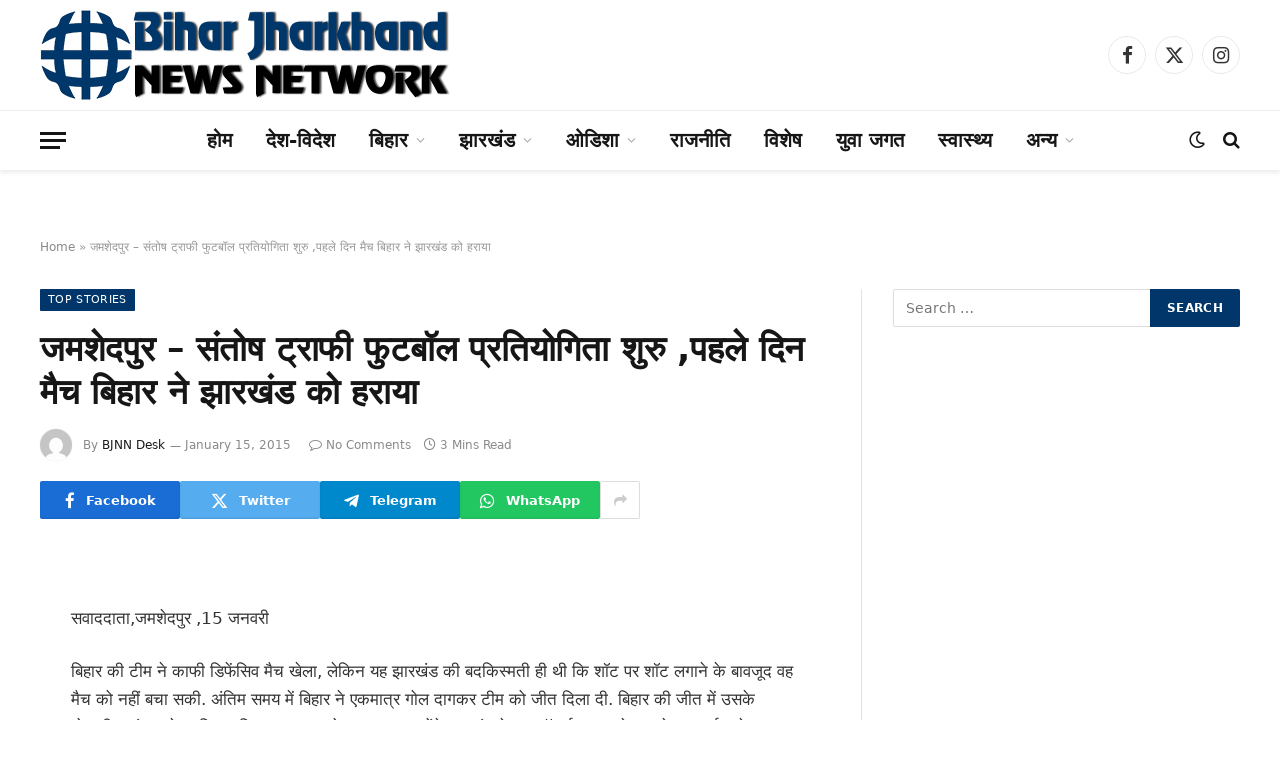

--- FILE ---
content_type: text/html; charset=UTF-8
request_url: https://biharjharkhandnewsnetwork.com/%E0%A4%9C%E0%A4%AE%E0%A4%B6%E0%A5%87%E0%A4%A6%E0%A4%AA%E0%A5%81%E0%A4%B0-%E0%A4%B8%E0%A4%82%E0%A4%A4%E0%A5%8B%E0%A4%B7-%E0%A4%9F%E0%A5%8D%E0%A4%B0%E0%A4%BE%E0%A4%AB%E0%A5%80-%E0%A4%AB%E0%A5%81/
body_size: 24701
content:
<!DOCTYPE html><html lang="en-US" class="s-light site-s-light"><head><script data-no-optimize="1">var litespeed_docref=sessionStorage.getItem("litespeed_docref");litespeed_docref&&(Object.defineProperty(document,"referrer",{get:function(){return litespeed_docref}}),sessionStorage.removeItem("litespeed_docref"));</script> <meta charset="UTF-8" /><meta name="viewport" content="width=device-width, initial-scale=1" /><meta name='robots' content='index, follow, max-image-preview:large, max-snippet:-1, max-video-preview:-1' /><title>जमशेदपुर - संतोष ट्राफी फुटबॉल प्रतियोगिता शुरु ,पहले दिन मैच बिहार ने झारखंड को हराया | Bihar Jharkhand News Network</title><link rel="preload" as="font" href="https://biharjharkhandnewsnetwork.com/wp-content/themes/smart-mag/css/icons/fonts/ts-icons.woff2?v3.2" type="font/woff2" crossorigin="anonymous" /><meta name="description" content="&nbsp; सवाददाता,जमशेदपुर ,15 जनवरी बिहार की टीम ने काफी डिफेंसिव मैच खेला, लेकिन यह झारखंड की बदकिस्मती ही थी कि शॉट पर शॉट लगाने के बावजूद वह मैच को नहीं" /><link rel="canonical" href="https://biharjharkhandnewsnetwork.com/जमशेदपुर-संतोष-ट्राफी-फु/" /><meta property="og:locale" content="en_US" /><meta property="og:type" content="article" /><meta property="og:title" content="जमशेदपुर - संतोष ट्राफी फुटबॉल प्रतियोगिता शुरु ,पहले दिन मैच बिहार ने झारखंड को हराया" /><meta property="og:description" content="&nbsp; सवाददाता,जमशेदपुर ,15 जनवरी बिहार की टीम ने काफी डिफेंसिव मैच खेला, लेकिन यह झारखंड की बदकिस्मती ही थी कि शॉट पर शॉट लगाने के बावजूद वह मैच को नहीं" /><meta property="og:url" content="https://biharjharkhandnewsnetwork.com/जमशेदपुर-संतोष-ट्राफी-फु/" /><meta property="og:site_name" content="Bihar Jharkhand News Network" /><meta property="article:published_time" content="2015-01-15T17:24:05+00:00" /><meta name="author" content="BJNN Desk" /><meta name="twitter:card" content="summary_large_image" /><meta name="twitter:label1" content="Written by" /><meta name="twitter:data1" content="BJNN Desk" /> <script type="application/ld+json" class="yoast-schema-graph">{"@context":"https://schema.org","@graph":[{"@type":"WebPage","@id":"https://biharjharkhandnewsnetwork.com/%e0%a4%9c%e0%a4%ae%e0%a4%b6%e0%a5%87%e0%a4%a6%e0%a4%aa%e0%a5%81%e0%a4%b0-%e0%a4%b8%e0%a4%82%e0%a4%a4%e0%a5%8b%e0%a4%b7-%e0%a4%9f%e0%a5%8d%e0%a4%b0%e0%a4%be%e0%a4%ab%e0%a5%80-%e0%a4%ab%e0%a5%81/","url":"https://biharjharkhandnewsnetwork.com/%e0%a4%9c%e0%a4%ae%e0%a4%b6%e0%a5%87%e0%a4%a6%e0%a4%aa%e0%a5%81%e0%a4%b0-%e0%a4%b8%e0%a4%82%e0%a4%a4%e0%a5%8b%e0%a4%b7-%e0%a4%9f%e0%a5%8d%e0%a4%b0%e0%a4%be%e0%a4%ab%e0%a5%80-%e0%a4%ab%e0%a5%81/","name":"जमशेदपुर - संतोष ट्राफी फुटबॉल प्रतियोगिता शुरु ,पहले दिन मैच बिहार ने झारखंड को हराया | Bihar Jharkhand News Network","isPartOf":{"@id":"https://biharjharkhandnewsnetwork.com/#website"},"datePublished":"2015-01-15T17:24:05+00:00","author":{"@id":"https://biharjharkhandnewsnetwork.com/#/schema/person/92d4b8935477a96d47a1a18c2239e6bf"},"description":"&nbsp; सवाददाता,जमशेदपुर ,15 जनवरी बिहार की टीम ने काफी डिफेंसिव मैच खेला, लेकिन यह झारखंड की बदकिस्मती ही थी कि शॉट पर शॉट लगाने के बावजूद वह मैच को नहीं","breadcrumb":{"@id":"https://biharjharkhandnewsnetwork.com/%e0%a4%9c%e0%a4%ae%e0%a4%b6%e0%a5%87%e0%a4%a6%e0%a4%aa%e0%a5%81%e0%a4%b0-%e0%a4%b8%e0%a4%82%e0%a4%a4%e0%a5%8b%e0%a4%b7-%e0%a4%9f%e0%a5%8d%e0%a4%b0%e0%a4%be%e0%a4%ab%e0%a5%80-%e0%a4%ab%e0%a5%81/#breadcrumb"},"inLanguage":"en-US","potentialAction":[{"@type":"ReadAction","target":["https://biharjharkhandnewsnetwork.com/%e0%a4%9c%e0%a4%ae%e0%a4%b6%e0%a5%87%e0%a4%a6%e0%a4%aa%e0%a5%81%e0%a4%b0-%e0%a4%b8%e0%a4%82%e0%a4%a4%e0%a5%8b%e0%a4%b7-%e0%a4%9f%e0%a5%8d%e0%a4%b0%e0%a4%be%e0%a4%ab%e0%a5%80-%e0%a4%ab%e0%a5%81/"]}]},{"@type":"BreadcrumbList","@id":"https://biharjharkhandnewsnetwork.com/%e0%a4%9c%e0%a4%ae%e0%a4%b6%e0%a5%87%e0%a4%a6%e0%a4%aa%e0%a5%81%e0%a4%b0-%e0%a4%b8%e0%a4%82%e0%a4%a4%e0%a5%8b%e0%a4%b7-%e0%a4%9f%e0%a5%8d%e0%a4%b0%e0%a4%be%e0%a4%ab%e0%a5%80-%e0%a4%ab%e0%a5%81/#breadcrumb","itemListElement":[{"@type":"ListItem","position":1,"name":"Home","item":"https://biharjharkhandnewsnetwork.com/"},{"@type":"ListItem","position":2,"name":"जमशेदपुर &#8211; संतोष ट्राफी फुटबॉल प्रतियोगिता शुरु ,पहले दिन मैच बिहार ने झारखंड को हराया"}]},{"@type":"WebSite","@id":"https://biharjharkhandnewsnetwork.com/#website","url":"https://biharjharkhandnewsnetwork.com/","name":"Bihar Jharkhand News Network","description":"Khabar Se Khabar Tak","potentialAction":[{"@type":"SearchAction","target":{"@type":"EntryPoint","urlTemplate":"https://biharjharkhandnewsnetwork.com/?s={search_term_string}"},"query-input":{"@type":"PropertyValueSpecification","valueRequired":true,"valueName":"search_term_string"}}],"inLanguage":"en-US"},{"@type":"Person","@id":"https://biharjharkhandnewsnetwork.com/#/schema/person/92d4b8935477a96d47a1a18c2239e6bf","name":"BJNN Desk","image":{"@type":"ImageObject","inLanguage":"en-US","@id":"https://biharjharkhandnewsnetwork.com/#/schema/person/image/","url":"https://biharjharkhandnewsnetwork.com/wp-content/litespeed/avatar/94d35c543ac9a8f2883328ada8545668.jpg?ver=1767874943","contentUrl":"https://biharjharkhandnewsnetwork.com/wp-content/litespeed/avatar/94d35c543ac9a8f2883328ada8545668.jpg?ver=1767874943","caption":"BJNN Desk"},"sameAs":["http://NA"],"url":"https://biharjharkhandnewsnetwork.com/author/bjnn_desk/"}]}</script> <link rel='dns-prefetch' href='//www.googletagmanager.com' /><link rel='dns-prefetch' href='//fonts.googleapis.com' /><link rel='dns-prefetch' href='//pagead2.googlesyndication.com' />
<script id="bihar-ready" type="litespeed/javascript">window.advanced_ads_ready=function(e,a){a=a||"complete";var d=function(e){return"interactive"===a?"loading"!==e:"complete"===e};d(document.readyState)?e():document.addEventListener("readystatechange",(function(a){d(a.target.readyState)&&e()}),{once:"interactive"===a})},window.advanced_ads_ready_queue=window.advanced_ads_ready_queue||[]</script> <style id='wp-img-auto-sizes-contain-inline-css' type='text/css'>img:is([sizes=auto i],[sizes^="auto," i]){contain-intrinsic-size:3000px 1500px}
/*# sourceURL=wp-img-auto-sizes-contain-inline-css */</style><link data-optimized="2" rel="stylesheet" href="https://biharjharkhandnewsnetwork.com/wp-content/litespeed/css/8842b92c2007d8202aaab64336971aae.css?ver=25828" /><style id='classic-theme-styles-inline-css' type='text/css'>/*! This file is auto-generated */
.wp-block-button__link{color:#fff;background-color:#32373c;border-radius:9999px;box-shadow:none;text-decoration:none;padding:calc(.667em + 2px) calc(1.333em + 2px);font-size:1.125em}.wp-block-file__button{background:#32373c;color:#fff;text-decoration:none}
/*# sourceURL=/wp-includes/css/classic-themes.min.css */</style><style id='global-styles-inline-css' type='text/css'>:root{--wp--preset--aspect-ratio--square: 1;--wp--preset--aspect-ratio--4-3: 4/3;--wp--preset--aspect-ratio--3-4: 3/4;--wp--preset--aspect-ratio--3-2: 3/2;--wp--preset--aspect-ratio--2-3: 2/3;--wp--preset--aspect-ratio--16-9: 16/9;--wp--preset--aspect-ratio--9-16: 9/16;--wp--preset--color--black: #000000;--wp--preset--color--cyan-bluish-gray: #abb8c3;--wp--preset--color--white: #ffffff;--wp--preset--color--pale-pink: #f78da7;--wp--preset--color--vivid-red: #cf2e2e;--wp--preset--color--luminous-vivid-orange: #ff6900;--wp--preset--color--luminous-vivid-amber: #fcb900;--wp--preset--color--light-green-cyan: #7bdcb5;--wp--preset--color--vivid-green-cyan: #00d084;--wp--preset--color--pale-cyan-blue: #8ed1fc;--wp--preset--color--vivid-cyan-blue: #0693e3;--wp--preset--color--vivid-purple: #9b51e0;--wp--preset--gradient--vivid-cyan-blue-to-vivid-purple: linear-gradient(135deg,rgb(6,147,227) 0%,rgb(155,81,224) 100%);--wp--preset--gradient--light-green-cyan-to-vivid-green-cyan: linear-gradient(135deg,rgb(122,220,180) 0%,rgb(0,208,130) 100%);--wp--preset--gradient--luminous-vivid-amber-to-luminous-vivid-orange: linear-gradient(135deg,rgb(252,185,0) 0%,rgb(255,105,0) 100%);--wp--preset--gradient--luminous-vivid-orange-to-vivid-red: linear-gradient(135deg,rgb(255,105,0) 0%,rgb(207,46,46) 100%);--wp--preset--gradient--very-light-gray-to-cyan-bluish-gray: linear-gradient(135deg,rgb(238,238,238) 0%,rgb(169,184,195) 100%);--wp--preset--gradient--cool-to-warm-spectrum: linear-gradient(135deg,rgb(74,234,220) 0%,rgb(151,120,209) 20%,rgb(207,42,186) 40%,rgb(238,44,130) 60%,rgb(251,105,98) 80%,rgb(254,248,76) 100%);--wp--preset--gradient--blush-light-purple: linear-gradient(135deg,rgb(255,206,236) 0%,rgb(152,150,240) 100%);--wp--preset--gradient--blush-bordeaux: linear-gradient(135deg,rgb(254,205,165) 0%,rgb(254,45,45) 50%,rgb(107,0,62) 100%);--wp--preset--gradient--luminous-dusk: linear-gradient(135deg,rgb(255,203,112) 0%,rgb(199,81,192) 50%,rgb(65,88,208) 100%);--wp--preset--gradient--pale-ocean: linear-gradient(135deg,rgb(255,245,203) 0%,rgb(182,227,212) 50%,rgb(51,167,181) 100%);--wp--preset--gradient--electric-grass: linear-gradient(135deg,rgb(202,248,128) 0%,rgb(113,206,126) 100%);--wp--preset--gradient--midnight: linear-gradient(135deg,rgb(2,3,129) 0%,rgb(40,116,252) 100%);--wp--preset--font-size--small: 13px;--wp--preset--font-size--medium: 20px;--wp--preset--font-size--large: 36px;--wp--preset--font-size--x-large: 42px;--wp--preset--spacing--20: 0.44rem;--wp--preset--spacing--30: 0.67rem;--wp--preset--spacing--40: 1rem;--wp--preset--spacing--50: 1.5rem;--wp--preset--spacing--60: 2.25rem;--wp--preset--spacing--70: 3.38rem;--wp--preset--spacing--80: 5.06rem;--wp--preset--shadow--natural: 6px 6px 9px rgba(0, 0, 0, 0.2);--wp--preset--shadow--deep: 12px 12px 50px rgba(0, 0, 0, 0.4);--wp--preset--shadow--sharp: 6px 6px 0px rgba(0, 0, 0, 0.2);--wp--preset--shadow--outlined: 6px 6px 0px -3px rgb(255, 255, 255), 6px 6px rgb(0, 0, 0);--wp--preset--shadow--crisp: 6px 6px 0px rgb(0, 0, 0);}:where(.is-layout-flex){gap: 0.5em;}:where(.is-layout-grid){gap: 0.5em;}body .is-layout-flex{display: flex;}.is-layout-flex{flex-wrap: wrap;align-items: center;}.is-layout-flex > :is(*, div){margin: 0;}body .is-layout-grid{display: grid;}.is-layout-grid > :is(*, div){margin: 0;}:where(.wp-block-columns.is-layout-flex){gap: 2em;}:where(.wp-block-columns.is-layout-grid){gap: 2em;}:where(.wp-block-post-template.is-layout-flex){gap: 1.25em;}:where(.wp-block-post-template.is-layout-grid){gap: 1.25em;}.has-black-color{color: var(--wp--preset--color--black) !important;}.has-cyan-bluish-gray-color{color: var(--wp--preset--color--cyan-bluish-gray) !important;}.has-white-color{color: var(--wp--preset--color--white) !important;}.has-pale-pink-color{color: var(--wp--preset--color--pale-pink) !important;}.has-vivid-red-color{color: var(--wp--preset--color--vivid-red) !important;}.has-luminous-vivid-orange-color{color: var(--wp--preset--color--luminous-vivid-orange) !important;}.has-luminous-vivid-amber-color{color: var(--wp--preset--color--luminous-vivid-amber) !important;}.has-light-green-cyan-color{color: var(--wp--preset--color--light-green-cyan) !important;}.has-vivid-green-cyan-color{color: var(--wp--preset--color--vivid-green-cyan) !important;}.has-pale-cyan-blue-color{color: var(--wp--preset--color--pale-cyan-blue) !important;}.has-vivid-cyan-blue-color{color: var(--wp--preset--color--vivid-cyan-blue) !important;}.has-vivid-purple-color{color: var(--wp--preset--color--vivid-purple) !important;}.has-black-background-color{background-color: var(--wp--preset--color--black) !important;}.has-cyan-bluish-gray-background-color{background-color: var(--wp--preset--color--cyan-bluish-gray) !important;}.has-white-background-color{background-color: var(--wp--preset--color--white) !important;}.has-pale-pink-background-color{background-color: var(--wp--preset--color--pale-pink) !important;}.has-vivid-red-background-color{background-color: var(--wp--preset--color--vivid-red) !important;}.has-luminous-vivid-orange-background-color{background-color: var(--wp--preset--color--luminous-vivid-orange) !important;}.has-luminous-vivid-amber-background-color{background-color: var(--wp--preset--color--luminous-vivid-amber) !important;}.has-light-green-cyan-background-color{background-color: var(--wp--preset--color--light-green-cyan) !important;}.has-vivid-green-cyan-background-color{background-color: var(--wp--preset--color--vivid-green-cyan) !important;}.has-pale-cyan-blue-background-color{background-color: var(--wp--preset--color--pale-cyan-blue) !important;}.has-vivid-cyan-blue-background-color{background-color: var(--wp--preset--color--vivid-cyan-blue) !important;}.has-vivid-purple-background-color{background-color: var(--wp--preset--color--vivid-purple) !important;}.has-black-border-color{border-color: var(--wp--preset--color--black) !important;}.has-cyan-bluish-gray-border-color{border-color: var(--wp--preset--color--cyan-bluish-gray) !important;}.has-white-border-color{border-color: var(--wp--preset--color--white) !important;}.has-pale-pink-border-color{border-color: var(--wp--preset--color--pale-pink) !important;}.has-vivid-red-border-color{border-color: var(--wp--preset--color--vivid-red) !important;}.has-luminous-vivid-orange-border-color{border-color: var(--wp--preset--color--luminous-vivid-orange) !important;}.has-luminous-vivid-amber-border-color{border-color: var(--wp--preset--color--luminous-vivid-amber) !important;}.has-light-green-cyan-border-color{border-color: var(--wp--preset--color--light-green-cyan) !important;}.has-vivid-green-cyan-border-color{border-color: var(--wp--preset--color--vivid-green-cyan) !important;}.has-pale-cyan-blue-border-color{border-color: var(--wp--preset--color--pale-cyan-blue) !important;}.has-vivid-cyan-blue-border-color{border-color: var(--wp--preset--color--vivid-cyan-blue) !important;}.has-vivid-purple-border-color{border-color: var(--wp--preset--color--vivid-purple) !important;}.has-vivid-cyan-blue-to-vivid-purple-gradient-background{background: var(--wp--preset--gradient--vivid-cyan-blue-to-vivid-purple) !important;}.has-light-green-cyan-to-vivid-green-cyan-gradient-background{background: var(--wp--preset--gradient--light-green-cyan-to-vivid-green-cyan) !important;}.has-luminous-vivid-amber-to-luminous-vivid-orange-gradient-background{background: var(--wp--preset--gradient--luminous-vivid-amber-to-luminous-vivid-orange) !important;}.has-luminous-vivid-orange-to-vivid-red-gradient-background{background: var(--wp--preset--gradient--luminous-vivid-orange-to-vivid-red) !important;}.has-very-light-gray-to-cyan-bluish-gray-gradient-background{background: var(--wp--preset--gradient--very-light-gray-to-cyan-bluish-gray) !important;}.has-cool-to-warm-spectrum-gradient-background{background: var(--wp--preset--gradient--cool-to-warm-spectrum) !important;}.has-blush-light-purple-gradient-background{background: var(--wp--preset--gradient--blush-light-purple) !important;}.has-blush-bordeaux-gradient-background{background: var(--wp--preset--gradient--blush-bordeaux) !important;}.has-luminous-dusk-gradient-background{background: var(--wp--preset--gradient--luminous-dusk) !important;}.has-pale-ocean-gradient-background{background: var(--wp--preset--gradient--pale-ocean) !important;}.has-electric-grass-gradient-background{background: var(--wp--preset--gradient--electric-grass) !important;}.has-midnight-gradient-background{background: var(--wp--preset--gradient--midnight) !important;}.has-small-font-size{font-size: var(--wp--preset--font-size--small) !important;}.has-medium-font-size{font-size: var(--wp--preset--font-size--medium) !important;}.has-large-font-size{font-size: var(--wp--preset--font-size--large) !important;}.has-x-large-font-size{font-size: var(--wp--preset--font-size--x-large) !important;}
:where(.wp-block-post-template.is-layout-flex){gap: 1.25em;}:where(.wp-block-post-template.is-layout-grid){gap: 1.25em;}
:where(.wp-block-term-template.is-layout-flex){gap: 1.25em;}:where(.wp-block-term-template.is-layout-grid){gap: 1.25em;}
:where(.wp-block-columns.is-layout-flex){gap: 2em;}:where(.wp-block-columns.is-layout-grid){gap: 2em;}
:root :where(.wp-block-pullquote){font-size: 1.5em;line-height: 1.6;}
/*# sourceURL=global-styles-inline-css */</style><style id='smartmag-core-inline-css' type='text/css'>:root { --c-main: #003669;
--c-main-rgb: 0,54,105;
--text-font: "Poppins", system-ui, -apple-system, "Segoe UI", Arial, sans-serif;
--body-font: "Poppins", system-ui, -apple-system, "Segoe UI", Arial, sans-serif; }
.smart-head-main { --c-shadow: rgba(0,0,0,0.07); }
.smart-head-main .smart-head-bot { border-top-width: 1px; border-top-color: #ededed; }
.s-dark .smart-head-main .smart-head-bot,
.smart-head-main .s-dark.smart-head-bot { border-top-color: #2d2d2d; }
.navigation-main .menu > li > a { font-size: 20px; font-weight: bold; letter-spacing: 0em; }
.navigation-main .menu > li li a { font-size: 16px; font-weight: bold; }
.smart-head-mobile .smart-head-bot { --head-h: 36px; background: linear-gradient(180deg, #003669 0%, #eeee22 100%); }
.navigation-scroll .menu > li > a { font-size: 14px; font-weight: bold; }
@media (min-width: 941px) and (max-width: 1200px) { .navigation-main .menu > li > a { font-size: calc(10px + (20px - 10px) * .7); } }


/*# sourceURL=smartmag-core-inline-css */</style><style id='__EPYT__style-inline-css' type='text/css'>.epyt-gallery-thumb {
                        width: 33.333%;
                }
                
/*# sourceURL=__EPYT__style-inline-css */</style> <script id="smartmag-lazy-inline-js-after" type="litespeed/javascript">/**
 * @copyright ThemeSphere
 * @preserve
 */
var BunyadLazy={};BunyadLazy.load=function(){function a(e,n){var t={};e.dataset.bgset&&e.dataset.sizes?(t.sizes=e.dataset.sizes,t.srcset=e.dataset.bgset):t.src=e.dataset.bgsrc,function(t){var a=t.dataset.ratio;if(0<a){const e=t.parentElement;if(e.classList.contains("media-ratio")){const n=e.style;n.getPropertyValue("--a-ratio")||(n.paddingBottom=100/a+"%")}}}(e);var a,o=document.createElement("img");for(a in o.onload=function(){var t="url('"+(o.currentSrc||o.src)+"')",a=e.style;a.backgroundImage!==t&&requestAnimationFrame(()=>{a.backgroundImage=t,n&&n()}),o.onload=null,o.onerror=null,o=null},o.onerror=o.onload,t)o.setAttribute(a,t[a]);o&&o.complete&&0<o.naturalWidth&&o.onload&&o.onload()}function e(t){t.dataset.loaded||a(t,()=>{document.dispatchEvent(new Event("lazyloaded")),t.dataset.loaded=1})}function n(t){"complete"===document.readyState?t():window.addEventListener("load",t)}return{initEarly:function(){var t,a=()=>{document.querySelectorAll(".img.bg-cover:not(.lazyload)").forEach(e)};"complete"!==document.readyState?(t=setInterval(a,150),n(()=>{a(),clearInterval(t)})):a()},callOnLoad:n,initBgImages:function(t){t&&n(()=>{document.querySelectorAll(".img.bg-cover").forEach(e)})},bgLoad:a}}(),BunyadLazy.load.initEarly()</script> <script type="litespeed/javascript" data-src="https://biharjharkhandnewsnetwork.com/wp-includes/js/jquery/jquery.min.js" id="jquery-core-js"></script> <script id="advanced-ads-advanced-js-js-extra" type="litespeed/javascript">var advads_options={"blog_id":"1","privacy":{"enabled":!1,"state":"not_needed"}}</script> 
 <script type="litespeed/javascript" data-src="https://www.googletagmanager.com/gtag/js?id=GT-PZSWSW8" id="google_gtagjs-js"></script> <script id="google_gtagjs-js-after" type="litespeed/javascript">window.dataLayer=window.dataLayer||[];function gtag(){dataLayer.push(arguments)}
gtag("set","linker",{"domains":["biharjharkhandnewsnetwork.com"]});gtag("js",new Date());gtag("set","developer_id.dZTNiMT",!0);gtag("config","GT-PZSWSW8");window._googlesitekit=window._googlesitekit||{};window._googlesitekit.throttledEvents=[];window._googlesitekit.gtagEvent=(name,data)=>{var key=JSON.stringify({name,data});if(!!window._googlesitekit.throttledEvents[key]){return}window._googlesitekit.throttledEvents[key]=!0;setTimeout(()=>{delete window._googlesitekit.throttledEvents[key]},5);gtag("event",name,{...data,event_source:"site-kit"})}</script> <script id="__ytprefs__-js-extra" type="litespeed/javascript">var _EPYT_={"ajaxurl":"https://biharjharkhandnewsnetwork.com/wp-admin/admin-ajax.php","security":"99918ef4ab","gallery_scrolloffset":"20","eppathtoscripts":"https://biharjharkhandnewsnetwork.com/wp-content/plugins/youtube-embed-plus/scripts/","eppath":"https://biharjharkhandnewsnetwork.com/wp-content/plugins/youtube-embed-plus/","epresponsiveselector":"[\"iframe.__youtube_prefs_widget__\"]","epdovol":"1","version":"14.2.4","evselector":"iframe.__youtube_prefs__[src], iframe[src*=\"youtube.com/embed/\"], iframe[src*=\"youtube-nocookie.com/embed/\"]","ajax_compat":"","maxres_facade":"eager","ytapi_load":"light","pause_others":"","stopMobileBuffer":"1","facade_mode":"","not_live_on_channel":""}</script> <meta name="generator" content="Site Kit by Google 1.168.0" /> <script src="https://cdn.onesignal.com/sdks/web/v16/OneSignalSDK.page.js" defer></script> <script type="litespeed/javascript">window.OneSignalDeferred=window.OneSignalDeferred||[];OneSignalDeferred.push(async function(OneSignal){await OneSignal.init({appId:"3f8f839f-0854-447f-a26a-16b7c1c1f296",serviceWorkerOverrideForTypical:!0,path:"https://biharjharkhandnewsnetwork.com/wp-content/plugins/onesignal-free-web-push-notifications/sdk_files/",serviceWorkerParam:{scope:"/wp-content/plugins/onesignal-free-web-push-notifications/sdk_files/push/onesignal/"},serviceWorkerPath:"OneSignalSDKWorker.js",})});if(navigator.serviceWorker){navigator.serviceWorker.getRegistrations().then((registrations)=>{registrations.forEach((registration)=>{if(registration.active&&registration.active.scriptURL.includes('OneSignalSDKWorker.js.php')){registration.unregister().then((success)=>{if(success){console.log('OneSignalSW: Successfully unregistered:',registration.active.scriptURL)}else{console.log('OneSignalSW: Failed to unregister:',registration.active.scriptURL)}})}})}).catch((error)=>{console.error('Error fetching service worker registrations:',error)})}</script> <script type="litespeed/javascript">var advadsCfpQueue=[];var advadsCfpAd=function(adID){if('undefined'==typeof advadsProCfp){advadsCfpQueue.push(adID)}else{advadsProCfp.addElement(adID)}}</script> <script type="litespeed/javascript">var BunyadSchemeKey='bunyad-scheme';(()=>{const d=document.documentElement;const c=d.classList;var scheme=localStorage.getItem(BunyadSchemeKey);if(scheme){d.dataset.origClass=c;scheme==='dark'?c.remove('s-light','site-s-light'):c.remove('s-dark','site-s-dark');c.add('site-s-'+scheme,'s-'+scheme)}})()</script> <meta name="google-adsense-platform-account" content="ca-host-pub-2644536267352236"><meta name="google-adsense-platform-domain" content="sitekit.withgoogle.com"><meta name="generator" content="Elementor 3.33.6; features: e_font_icon_svg, additional_custom_breakpoints; settings: css_print_method-external, google_font-enabled, font_display-swap"><style>.e-con.e-parent:nth-of-type(n+4):not(.e-lazyloaded):not(.e-no-lazyload),
				.e-con.e-parent:nth-of-type(n+4):not(.e-lazyloaded):not(.e-no-lazyload) * {
					background-image: none !important;
				}
				@media screen and (max-height: 1024px) {
					.e-con.e-parent:nth-of-type(n+3):not(.e-lazyloaded):not(.e-no-lazyload),
					.e-con.e-parent:nth-of-type(n+3):not(.e-lazyloaded):not(.e-no-lazyload) * {
						background-image: none !important;
					}
				}
				@media screen and (max-height: 640px) {
					.e-con.e-parent:nth-of-type(n+2):not(.e-lazyloaded):not(.e-no-lazyload),
					.e-con.e-parent:nth-of-type(n+2):not(.e-lazyloaded):not(.e-no-lazyload) * {
						background-image: none !important;
					}
				}</style> <script type="litespeed/javascript" data-src="https://pagead2.googlesyndication.com/pagead/js/adsbygoogle.js?client=ca-pub-5631710310525170&amp;host=ca-host-pub-2644536267352236" crossorigin="anonymous"></script>  <script  type="litespeed/javascript" data-src="https://pagead2.googlesyndication.com/pagead/js/adsbygoogle.js?client=ca-pub-5631710310525170" crossorigin="anonymous"></script><link rel="icon" href="https://biharjharkhandnewsnetwork.com/wp-content/uploads/2025/07/cropped-favicon-32x32.png" sizes="32x32" /><link rel="icon" href="https://biharjharkhandnewsnetwork.com/wp-content/uploads/2025/07/cropped-favicon-192x192.png" sizes="192x192" /><link rel="apple-touch-icon" href="https://biharjharkhandnewsnetwork.com/wp-content/uploads/2025/07/cropped-favicon-180x180.png" /><meta name="msapplication-TileImage" content="https://biharjharkhandnewsnetwork.com/wp-content/uploads/2025/07/cropped-favicon-270x270.png" /></head><body class="wp-singular post-template-default single single-post postid-6994 single-format-standard wp-custom-logo wp-theme-smart-mag right-sidebar post-layout-modern post-cat-10 has-lb has-lb-sm ts-img-hov-fade has-sb-sep layout-normal elementor-default elementor-kit-167122 aa-prefix-bihar-"><div class="main-wrap"><div class="off-canvas-backdrop"></div><div class="mobile-menu-container off-canvas hide-menu-lg" id="off-canvas"><div class="off-canvas-head">
<a href="#" class="close">
<span class="visuallyhidden">Close Menu</span>
<i class="tsi tsi-times"></i>
</a><div class="ts-logo">
<img data-lazyloaded="1" src="[data-uri]" class="logo-mobile logo-image logo-image-dark" data-src="https://biharjharkhandnewsnetwork.com/wp-content/uploads/2025/07/logo-m-white.png" width="138" height="30" alt="Bihar Jharkhand News Network"/><img data-lazyloaded="1" src="[data-uri]" class="logo-mobile logo-image" data-src="https://biharjharkhandnewsnetwork.com/wp-content/uploads/2025/07/logo-m.png" width="138" height="30" alt="Bihar Jharkhand News Network"/></div></div><div class="off-canvas-content"><ul id="menu-ampmenu" class="mobile-menu"><li id="menu-item-179048" class="menu-item menu-item-type-taxonomy menu-item-object-category current-post-ancestor current-menu-parent current-post-parent menu-item-179048"><a href="https://biharjharkhandnewsnetwork.com/category/top-stories/">बड़ी खबरें</a></li><li id="menu-item-179056" class="menu-item menu-item-type-taxonomy menu-item-object-category menu-item-179056"><a href="https://biharjharkhandnewsnetwork.com/category/national-news/">देश-विदेश</a></li><li id="menu-item-179057" class="menu-item menu-item-type-taxonomy menu-item-object-category menu-item-179057"><a href="https://biharjharkhandnewsnetwork.com/category/bihar-news/">बिहार</a></li><li id="menu-item-179055" class="menu-item menu-item-type-taxonomy menu-item-object-category menu-item-179055"><a href="https://biharjharkhandnewsnetwork.com/category/jharkhand-news/">झारखंड</a></li><li id="menu-item-179050" class="menu-item menu-item-type-taxonomy menu-item-object-category menu-item-179050"><a href="https://biharjharkhandnewsnetwork.com/category/odisha-news/">ओडिशा</a></li><li id="menu-item-179060" class="menu-item menu-item-type-taxonomy menu-item-object-category menu-item-179060"><a href="https://biharjharkhandnewsnetwork.com/category/political-news/">राजनीति</a></li><li id="menu-item-179051" class="menu-item menu-item-type-taxonomy menu-item-object-category menu-item-179051"><a href="https://biharjharkhandnewsnetwork.com/category/%e0%a4%95%e0%a4%be%e0%a4%b0%e0%a5%8b%e0%a4%ac%e0%a4%be%e0%a4%b0/">कारोबार</a></li><li id="menu-item-179053" class="menu-item menu-item-type-taxonomy menu-item-object-category current-post-ancestor current-menu-parent current-post-parent menu-item-179053"><a href="https://biharjharkhandnewsnetwork.com/category/sport/">खेल-जगत</a></li><li id="menu-item-179058" class="menu-item menu-item-type-taxonomy menu-item-object-category menu-item-179058"><a href="https://biharjharkhandnewsnetwork.com/category/entertainment/">मनोरंजन</a></li><li id="menu-item-179054" class="menu-item menu-item-type-taxonomy menu-item-object-category menu-item-179054"><a href="https://biharjharkhandnewsnetwork.com/category/astrologer-news/">ज्योतिषी</a></li><li id="menu-item-179052" class="menu-item menu-item-type-taxonomy menu-item-object-category menu-item-179052"><a href="https://biharjharkhandnewsnetwork.com/category/career/">कैरियर</a></li><li id="menu-item-179059" class="menu-item menu-item-type-taxonomy menu-item-object-category menu-item-179059"><a href="https://biharjharkhandnewsnetwork.com/category/news-for-youth/">युवा जगत</a></li><li id="menu-item-179061" class="menu-item menu-item-type-taxonomy menu-item-object-category menu-item-179061"><a href="https://biharjharkhandnewsnetwork.com/category/special-report/">विशेष</a></li><li id="menu-item-179062" class="menu-item menu-item-type-taxonomy menu-item-object-category menu-item-179062"><a href="https://biharjharkhandnewsnetwork.com/category/eduction/">शिक्षा-जगत</a></li><li id="menu-item-179063" class="menu-item menu-item-type-taxonomy menu-item-object-category menu-item-179063"><a href="https://biharjharkhandnewsnetwork.com/category/interview/">साक्षात्कार</a></li><li id="menu-item-179064" class="menu-item menu-item-type-taxonomy menu-item-object-category menu-item-179064"><a href="https://biharjharkhandnewsnetwork.com/category/literature/">साहित्य</a></li><li id="menu-item-179065" class="menu-item menu-item-type-taxonomy menu-item-object-category menu-item-179065"><a href="https://biharjharkhandnewsnetwork.com/category/health/">स्वास्थ्य</a></li><li id="menu-item-179049" class="menu-item menu-item-type-taxonomy menu-item-object-category menu-item-179049"><a href="https://biharjharkhandnewsnetwork.com/category/crime-news/">अपराध</a></li></ul><div class="spc-social-block spc-social spc-social-b smart-head-social">
<a href="#" class="link service s-facebook" target="_blank" rel="nofollow noopener">
<i class="icon tsi tsi-facebook"></i>					<span class="visuallyhidden">Facebook</span>
</a>
<a href="#" class="link service s-twitter" target="_blank" rel="nofollow noopener">
<i class="icon tsi tsi-twitter"></i>					<span class="visuallyhidden">X (Twitter)</span>
</a>
<a href="#" class="link service s-instagram" target="_blank" rel="nofollow noopener">
<i class="icon tsi tsi-instagram"></i>					<span class="visuallyhidden">Instagram</span>
</a></div></div></div><div class="smart-head smart-head-b smart-head-main" id="smart-head" data-sticky="auto" data-sticky-type="smart" data-sticky-full><div class="smart-head-row smart-head-mid smart-head-row-3 is-light smart-head-row-full"><div class="inner wrap"><div class="items items-left ">
<a href="https://biharjharkhandnewsnetwork.com/" title="Bihar Jharkhand News Network" rel="home" class="logo-link ts-logo logo-is-image">
<span>
<img data-lazyloaded="1" src="[data-uri]" data-src="https://biharjharkhandnewsnetwork.com/wp-content/uploads/2025/07/logo-white.png" class="logo-image logo-image-dark" alt="Bihar Jharkhand News Network" data-srcset="https://biharjharkhandnewsnetwork.com/wp-content/uploads/2025/07/logo-white.png ,https://biharjharkhandnewsnetwork.com/wp-content/uploads/2025/07/logo-2x-white.png 2x" width="412" height="90"/><img data-lazyloaded="1" src="[data-uri]" loading="lazy" data-src="https://biharjharkhandnewsnetwork.com/wp-content/uploads/2025/07/logo.png" class="logo-image" alt="Bihar Jharkhand News Network" data-srcset="https://biharjharkhandnewsnetwork.com/wp-content/uploads/2025/07/logo.png ,https://biharjharkhandnewsnetwork.com/wp-content/uploads/2025/07/logo-2x.png 2x" width="412" height="90"/>
</span>
</a></div><div class="items items-center "><div class="h-text h-text"></div></div><div class="items items-right "><div class="spc-social-block spc-social spc-social-b smart-head-social">
<a href="#" class="link service s-facebook" target="_blank" rel="nofollow noopener">
<i class="icon tsi tsi-facebook"></i>					<span class="visuallyhidden">Facebook</span>
</a>
<a href="#" class="link service s-twitter" target="_blank" rel="nofollow noopener">
<i class="icon tsi tsi-twitter"></i>					<span class="visuallyhidden">X (Twitter)</span>
</a>
<a href="#" class="link service s-instagram" target="_blank" rel="nofollow noopener">
<i class="icon tsi tsi-instagram"></i>					<span class="visuallyhidden">Instagram</span>
</a></div></div></div></div><div class="smart-head-row smart-head-bot smart-head-row-3 is-light has-center-nav smart-head-row-full"><div class="inner wrap"><div class="items items-left ">
<button class="offcanvas-toggle has-icon" type="button" aria-label="Menu">
<span class="hamburger-icon hamburger-icon-a">
<span class="inner"></span>
</span>
</button></div><div class="items items-center "><div class="nav-wrap"><nav class="navigation navigation-main nav-hov-a"><ul id="menu-mainmenu" class="menu"><li id="menu-item-167140" class="menu-item menu-item-type-custom menu-item-object-custom menu-item-home menu-item-167140"><a href="https://biharjharkhandnewsnetwork.com">होम</a></li><li id="menu-item-262" class="menu-item menu-item-type-taxonomy menu-item-object-category menu-cat-3 menu-item-262"><a href="https://biharjharkhandnewsnetwork.com/category/national-news/">देश-विदेश</a></li><li id="menu-item-270" class="menu-item menu-item-type-taxonomy menu-item-object-category menu-item-has-children menu-cat-4 menu-item-270"><a href="https://biharjharkhandnewsnetwork.com/category/bihar-news/">बिहार</a><ul class="sub-menu"><li id="menu-item-21921" class="menu-item menu-item-type-taxonomy menu-item-object-category menu-cat-172 menu-item-21921"><a href="https://biharjharkhandnewsnetwork.com/category/bihar-news/patna-regional-news/">पटना</a></li><li id="menu-item-21928" class="menu-item menu-item-type-taxonomy menu-item-object-category menu-cat-190 menu-item-21928"><a href="https://biharjharkhandnewsnetwork.com/category/bihar-news/%e0%a4%a6%e0%a4%82%e0%a4%b0%e0%a4%ad%e0%a4%97%e0%a4%be/">दंरभगा</a></li><li id="menu-item-21929" class="menu-item menu-item-type-taxonomy menu-item-object-category menu-cat-187 menu-item-21929"><a href="https://biharjharkhandnewsnetwork.com/category/bihar-news/%e0%a4%ad%e0%a4%be%e0%a4%97%e0%a4%b2%e0%a4%aa%e0%a5%81%e0%a4%b0/">भागलपुर</a></li><li id="menu-item-21930" class="menu-item menu-item-type-taxonomy menu-item-object-category menu-cat-181 menu-item-21930"><a href="https://biharjharkhandnewsnetwork.com/category/bihar-news/%e0%a4%ae%e0%a4%a7%e0%a5%81%e0%a4%ac%e0%a4%a8%e0%a5%80/">मधुबनी</a></li><li id="menu-item-21931" class="menu-item menu-item-type-taxonomy menu-item-object-category menu-cat-180 menu-item-21931"><a href="https://biharjharkhandnewsnetwork.com/category/bihar-news/%e0%a4%ae%e0%a4%a7%e0%a5%87%e0%a4%aa%e0%a5%81%e0%a4%b0%e0%a4%be/">मधेपुरा</a></li><li id="menu-item-21932" class="menu-item menu-item-type-taxonomy menu-item-object-category menu-cat-188 menu-item-21932"><a href="https://biharjharkhandnewsnetwork.com/category/bihar-news/%e0%a4%b6%e0%a5%87%e0%a4%96%e0%a4%aa%e0%a5%81%e0%a4%b0%e0%a4%be/">शेखपुरा</a></li><li id="menu-item-21933" class="menu-item menu-item-type-taxonomy menu-item-object-category menu-cat-173 menu-item-21933"><a href="https://biharjharkhandnewsnetwork.com/category/bihar-news/saharsa/">सहरसा</a></li><li id="menu-item-21934" class="menu-item menu-item-type-taxonomy menu-item-object-category menu-cat-189 menu-item-21934"><a href="https://biharjharkhandnewsnetwork.com/category/bihar-news/%e0%a4%b8%e0%a5%81%e0%a4%aa%e0%a5%8c%e0%a4%b2/">सुपौल</a></li><li id="menu-item-22940" class="menu-item menu-item-type-taxonomy menu-item-object-category menu-cat-209 menu-item-22940"><a href="https://biharjharkhandnewsnetwork.com/category/bihar-news/%e0%a4%85%e0%a4%b0%e0%a4%b0%e0%a4%bf%e0%a4%af%e0%a4%be/">अररिया</a></li><li id="menu-item-22941" class="menu-item menu-item-type-taxonomy menu-item-object-category menu-cat-210 menu-item-22941"><a href="https://biharjharkhandnewsnetwork.com/category/bihar-news/%e0%a4%85%e0%a4%b0%e0%a4%b5%e0%a4%b2/">अरवल</a></li><li id="menu-item-22942" class="menu-item menu-item-type-taxonomy menu-item-object-category menu-cat-211 menu-item-22942"><a href="https://biharjharkhandnewsnetwork.com/category/bihar-news/%e0%a4%94%e0%a4%b0%e0%a4%82%e0%a4%97%e0%a4%be%e0%a4%ac%e0%a4%be%e0%a4%a6/">औरंगाबाद</a></li><li id="menu-item-22943" class="menu-item menu-item-type-taxonomy menu-item-object-category menu-cat-213 menu-item-22943"><a href="https://biharjharkhandnewsnetwork.com/category/bihar-news/%e0%a4%95%e0%a4%9f%e0%a4%bf%e0%a4%b9%e0%a4%be%e0%a4%b0/">कटिहार</a></li><li id="menu-item-22944" class="menu-item menu-item-type-taxonomy menu-item-object-category menu-cat-214 menu-item-22944"><a href="https://biharjharkhandnewsnetwork.com/category/bihar-news/%e0%a4%95%e0%a4%bf%e0%a4%b6%e0%a4%a8%e0%a4%97%e0%a4%82%e0%a4%9c/">किशनगंज</a></li><li id="menu-item-22945" class="menu-item menu-item-type-taxonomy menu-item-object-category menu-cat-212 menu-item-22945"><a href="https://biharjharkhandnewsnetwork.com/category/bihar-news/%e0%a4%95%e0%a5%88%e0%a4%ae%e0%a5%81%e0%a4%b0/">कैमुर</a></li><li id="menu-item-22946" class="menu-item menu-item-type-taxonomy menu-item-object-category menu-cat-215 menu-item-22946"><a href="https://biharjharkhandnewsnetwork.com/category/bihar-news/%e0%a4%96%e0%a4%97%e0%a4%a1%e0%a4%bc%e0%a4%bf%e0%a4%af%e0%a4%be/">खगड़िया</a></li><li id="menu-item-22947" class="menu-item menu-item-type-taxonomy menu-item-object-category menu-cat-216 menu-item-22947"><a href="https://biharjharkhandnewsnetwork.com/category/bihar-news/%e0%a4%97%e0%a4%af%e0%a4%be/">गया</a></li><li id="menu-item-22948" class="menu-item menu-item-type-taxonomy menu-item-object-category menu-cat-217 menu-item-22948"><a href="https://biharjharkhandnewsnetwork.com/category/bihar-news/%e0%a4%97%e0%a5%8b%e0%a4%aa%e0%a4%be%e0%a4%b2%e0%a4%97%e0%a4%82%e0%a4%9c/">गोपालगंज</a></li><li id="menu-item-22949" class="menu-item menu-item-type-taxonomy menu-item-object-category menu-cat-218 menu-item-22949"><a href="https://biharjharkhandnewsnetwork.com/category/bihar-news/%e0%a4%9c%e0%a4%ae%e0%a5%81%e0%a4%88/">जमुई</a></li><li id="menu-item-22950" class="menu-item menu-item-type-taxonomy menu-item-object-category menu-cat-219 menu-item-22950"><a href="https://biharjharkhandnewsnetwork.com/category/bihar-news/%e0%a4%9c%e0%a4%b9%e0%a4%be%e0%a4%a8%e0%a4%be%e0%a4%ac%e0%a4%be%e0%a4%a6/">जहानाबाद</a></li><li id="menu-item-22951" class="menu-item menu-item-type-taxonomy menu-item-object-category menu-cat-220 menu-item-22951"><a href="https://biharjharkhandnewsnetwork.com/category/bihar-news/%e0%a4%a8%e0%a4%b5%e0%a4%be%e0%a4%a6%e0%a4%be/">नवादा</a></li><li id="menu-item-22952" class="menu-item menu-item-type-taxonomy menu-item-object-category menu-cat-221 menu-item-22952"><a href="https://biharjharkhandnewsnetwork.com/category/bihar-news/%e0%a4%a8%e0%a4%be%e0%a4%b2%e0%a4%82%e0%a4%a6%e0%a4%be/">नालंदा</a></li><li id="menu-item-22953" class="menu-item menu-item-type-taxonomy menu-item-object-category menu-cat-222 menu-item-22953"><a href="https://biharjharkhandnewsnetwork.com/category/bihar-news/%e0%a4%aa%e0%a4%b6%e0%a5%8d%e0%a4%9a%e0%a4%bf%e0%a4%ae-%e0%a4%9a%e0%a4%82%e0%a4%aa%e0%a4%be%e0%a4%b0%e0%a4%a3/">पश्चिम चंपारण</a></li><li id="menu-item-22954" class="menu-item menu-item-type-taxonomy menu-item-object-category menu-cat-223 menu-item-22954"><a href="https://biharjharkhandnewsnetwork.com/category/bihar-news/%e0%a4%aa%e0%a5%82%e0%a4%b0%e0%a5%8d%e0%a4%a3%e0%a4%bf%e0%a4%af%e0%a4%be%e0%a4%82/">पूर्णियां</a></li><li id="menu-item-22955" class="menu-item menu-item-type-taxonomy menu-item-object-category menu-cat-224 menu-item-22955"><a href="https://biharjharkhandnewsnetwork.com/category/bihar-news/%e0%a4%aa%e0%a5%82%e0%a4%b0%e0%a5%8d%e0%a4%b5%e0%a5%80-%e0%a4%9a%e0%a4%82%e0%a4%aa%e0%a4%be%e0%a4%b0%e0%a4%a3/">पूर्वी चंपारण</a></li><li id="menu-item-22956" class="menu-item menu-item-type-taxonomy menu-item-object-category menu-cat-225 menu-item-22956"><a href="https://biharjharkhandnewsnetwork.com/category/bihar-news/%e0%a4%ac%e0%a4%95%e0%a5%8d%e0%a4%b8%e0%a4%b0/">बक्सर</a></li><li id="menu-item-22957" class="menu-item menu-item-type-taxonomy menu-item-object-category menu-cat-226 menu-item-22957"><a href="https://biharjharkhandnewsnetwork.com/category/bihar-news/%e0%a4%ac%e0%a4%be%e0%a4%81%e0%a4%95%e0%a4%be/">बाँका</a></li><li id="menu-item-22958" class="menu-item menu-item-type-taxonomy menu-item-object-category menu-cat-228 menu-item-22958"><a href="https://biharjharkhandnewsnetwork.com/category/bihar-news/%e0%a4%ad%e0%a5%8b%e0%a4%9c%e0%a4%aa%e0%a5%81%e0%a4%b0/">भोजपुर</a></li><li id="menu-item-22959" class="menu-item menu-item-type-taxonomy menu-item-object-category menu-cat-180 menu-item-22959"><a href="https://biharjharkhandnewsnetwork.com/category/bihar-news/%e0%a4%ae%e0%a4%a7%e0%a5%87%e0%a4%aa%e0%a5%81%e0%a4%b0%e0%a4%be/">मधेपुरा</a></li><li id="menu-item-22960" class="menu-item menu-item-type-taxonomy menu-item-object-category menu-cat-229 menu-item-22960"><a href="https://biharjharkhandnewsnetwork.com/category/bihar-news/%e0%a4%ae%e0%a5%81%e0%a4%82%e0%a4%97%e0%a5%87%e0%a4%b0/">मुंगेर</a></li><li id="menu-item-22961" class="menu-item menu-item-type-taxonomy menu-item-object-category menu-cat-230 menu-item-22961"><a href="https://biharjharkhandnewsnetwork.com/category/bihar-news/%e0%a4%ae%e0%a5%81%e0%a4%9c%e0%a4%ab%e0%a5%8d%e0%a4%ab%e0%a4%b0%e0%a4%aa%e0%a5%81%e0%a4%b0/">मुजफ्फरपुर</a></li><li id="menu-item-22962" class="menu-item menu-item-type-taxonomy menu-item-object-category menu-cat-231 menu-item-22962"><a href="https://biharjharkhandnewsnetwork.com/category/bihar-news/%e0%a4%b0%e0%a5%8b%e0%a4%b9%e0%a4%a4%e0%a4%be%e0%a4%b8/">रोहतास</a></li><li id="menu-item-22963" class="menu-item menu-item-type-taxonomy menu-item-object-category menu-cat-232 menu-item-22963"><a href="https://biharjharkhandnewsnetwork.com/category/bihar-news/%e0%a4%b2%e0%a4%96%e0%a5%80%e0%a4%b8%e0%a4%b0%e0%a4%be%e0%a4%af/">लखीसराय</a></li><li id="menu-item-22964" class="menu-item menu-item-type-taxonomy menu-item-object-category menu-cat-233 menu-item-22964"><a href="https://biharjharkhandnewsnetwork.com/category/bihar-news/%e0%a4%b5%e0%a5%88%e0%a4%b6%e0%a4%be%e0%a4%b2%e0%a5%80/">वैशाली</a></li><li id="menu-item-22965" class="menu-item menu-item-type-taxonomy menu-item-object-category menu-cat-238 menu-item-22965"><a href="https://biharjharkhandnewsnetwork.com/category/bihar-news/%e0%a4%b6%e0%a4%bf%e0%a4%b5%e0%a4%b9%e0%a4%b0/">शिवहर</a></li><li id="menu-item-22966" class="menu-item menu-item-type-taxonomy menu-item-object-category menu-cat-188 menu-item-22966"><a href="https://biharjharkhandnewsnetwork.com/category/bihar-news/%e0%a4%b6%e0%a5%87%e0%a4%96%e0%a4%aa%e0%a5%81%e0%a4%b0%e0%a4%be/">शेखपुरा</a></li><li id="menu-item-22967" class="menu-item menu-item-type-taxonomy menu-item-object-category menu-cat-234 menu-item-22967"><a href="https://biharjharkhandnewsnetwork.com/category/bihar-news/%e0%a4%b8%e0%a4%ae%e0%a4%b8%e0%a5%8d%e0%a4%a4%e0%a5%80%e0%a4%aa%e0%a5%81%e0%a4%b0/">समस्तीपुर</a></li><li id="menu-item-22968" class="menu-item menu-item-type-taxonomy menu-item-object-category menu-cat-173 menu-item-22968"><a href="https://biharjharkhandnewsnetwork.com/category/bihar-news/saharsa/">सहरसा</a></li><li id="menu-item-22969" class="menu-item menu-item-type-taxonomy menu-item-object-category menu-cat-235 menu-item-22969"><a href="https://biharjharkhandnewsnetwork.com/category/bihar-news/%e0%a4%b8%e0%a4%be%e0%a4%b0%e0%a4%a8/">सारन</a></li><li id="menu-item-22970" class="menu-item menu-item-type-taxonomy menu-item-object-category menu-cat-236 menu-item-22970"><a href="https://biharjharkhandnewsnetwork.com/category/bihar-news/%e0%a4%b8%e0%a5%80%e0%a4%a4%e0%a4%be%e0%a4%ae%e0%a4%a2%e0%a5%80/">सीतामढी</a></li><li id="menu-item-22971" class="menu-item menu-item-type-taxonomy menu-item-object-category menu-cat-237 menu-item-22971"><a href="https://biharjharkhandnewsnetwork.com/category/bihar-news/%e0%a4%b8%e0%a5%80%e0%a4%b5%e0%a4%be%e0%a4%a8/">सीवान</a></li></ul></li><li id="menu-item-273" class="menu-item menu-item-type-taxonomy menu-item-object-category menu-item-has-children menu-cat-12 menu-item-273"><a href="https://biharjharkhandnewsnetwork.com/category/jharkhand-news/">झारखंड</a><ul class="sub-menu"><li id="menu-item-21925" class="menu-item menu-item-type-taxonomy menu-item-object-category menu-cat-184 menu-item-21925"><a href="https://biharjharkhandnewsnetwork.com/category/jharkhand-news/ranchi/">रांची</a></li><li id="menu-item-21923" class="menu-item menu-item-type-taxonomy menu-item-object-category menu-cat-182 menu-item-21923"><a href="https://biharjharkhandnewsnetwork.com/category/jharkhand-news/jamshedpur/">जमशेदपुर</a></li><li id="menu-item-21927" class="menu-item menu-item-type-taxonomy menu-item-object-category menu-cat-186 menu-item-21927"><a href="https://biharjharkhandnewsnetwork.com/category/jharkhand-news/hazaribagh/">हजारीबाग</a></li><li id="menu-item-21922" class="menu-item menu-item-type-taxonomy menu-item-object-category menu-cat-185 menu-item-21922"><a href="https://biharjharkhandnewsnetwork.com/category/jharkhand-news/koderma/">कोडरमा</a></li><li id="menu-item-21924" class="menu-item menu-item-type-taxonomy menu-item-object-category menu-cat-179 menu-item-21924"><a href="https://biharjharkhandnewsnetwork.com/category/jharkhand-news/dumka/">दुमका</a></li><li id="menu-item-21926" class="menu-item menu-item-type-taxonomy menu-item-object-category menu-cat-183 menu-item-21926"><a href="https://biharjharkhandnewsnetwork.com/category/jharkhand-news/saraikela-kharswan/">सरायकेला-खरसांवा</a></li><li id="menu-item-22076" class="menu-item menu-item-type-taxonomy menu-item-object-category menu-cat-195 menu-item-22076"><a href="https://biharjharkhandnewsnetwork.com/category/jharkhand-news/chatra/">चतरा</a></li><li id="menu-item-22075" class="menu-item menu-item-type-taxonomy menu-item-object-category menu-cat-192 menu-item-22075"><a href="https://biharjharkhandnewsnetwork.com/category/jharkhand-news/garwah/">गढ़वा</a></li><li id="menu-item-22077" class="menu-item menu-item-type-taxonomy menu-item-object-category menu-cat-193 menu-item-22077"><a href="https://biharjharkhandnewsnetwork.com/category/jharkhand-news/palamu/">पलामू</a></li><li id="menu-item-22078" class="menu-item menu-item-type-taxonomy menu-item-object-category menu-cat-194 menu-item-22078"><a href="https://biharjharkhandnewsnetwork.com/category/jharkhand-news/latehar/">लातेहार</a></li><li id="menu-item-22972" class="menu-item menu-item-type-taxonomy menu-item-object-category menu-cat-208 menu-item-22972"><a href="https://biharjharkhandnewsnetwork.com/category/jharkhand-news/khunti/">खुंटी</a></li><li id="menu-item-22973" class="menu-item menu-item-type-taxonomy menu-item-object-category menu-cat-204 menu-item-22973"><a href="https://biharjharkhandnewsnetwork.com/category/jharkhand-news/giridih/">गिरीडीह</a></li><li id="menu-item-22974" class="menu-item menu-item-type-taxonomy menu-item-object-category menu-cat-206 menu-item-22974"><a href="https://biharjharkhandnewsnetwork.com/category/jharkhand-news/gumla/">गुमला</a></li><li id="menu-item-22975" class="menu-item menu-item-type-taxonomy menu-item-object-category menu-cat-198 menu-item-22975"><a href="https://biharjharkhandnewsnetwork.com/category/jharkhand-news/godda/">गोड्डा</a></li><li id="menu-item-22976" class="menu-item menu-item-type-taxonomy menu-item-object-category menu-cat-202 menu-item-22976"><a href="https://biharjharkhandnewsnetwork.com/category/jharkhand-news/chaibasa/">चाईबासा</a></li><li id="menu-item-22977" class="menu-item menu-item-type-taxonomy menu-item-object-category menu-cat-203 menu-item-22977"><a href="https://biharjharkhandnewsnetwork.com/category/jharkhand-news/jamtara/">जामताड़ा</a></li><li id="menu-item-22978" class="menu-item menu-item-type-taxonomy menu-item-object-category menu-cat-197 menu-item-22978"><a href="https://biharjharkhandnewsnetwork.com/category/jharkhand-news/deoghar/">देवघर</a></li><li id="menu-item-22979" class="menu-item menu-item-type-taxonomy menu-item-object-category menu-cat-196 menu-item-22979"><a href="https://biharjharkhandnewsnetwork.com/category/jharkhand-news/dhanbad/">धनबाद</a></li><li id="menu-item-22980" class="menu-item menu-item-type-taxonomy menu-item-object-category menu-cat-200 menu-item-22980"><a href="https://biharjharkhandnewsnetwork.com/category/jharkhand-news/pakur/">पाकुड़</a></li><li id="menu-item-51266" class="menu-item menu-item-type-taxonomy menu-item-object-category menu-cat-164 menu-item-51266"><a href="https://biharjharkhandnewsnetwork.com/category/jharkhand-news/ramgarh/">रामगढ</a></li></ul></li><li id="menu-item-51267" class="menu-item menu-item-type-custom menu-item-object-custom menu-item-has-children menu-item-51267"><a>ओडिशा</a><ul class="sub-menu"><li id="menu-item-51319" class="menu-item menu-item-type-taxonomy menu-item-object-category menu-cat-299 menu-item-51319"><a href="https://biharjharkhandnewsnetwork.com/category/odisha-news/raygada/">रायगडा</a></li><li id="menu-item-51320" class="menu-item menu-item-type-taxonomy menu-item-object-category menu-cat-300 menu-item-51320"><a href="https://biharjharkhandnewsnetwork.com/category/odisha-news/sambalpur/">संबलपुर</a></li><li id="menu-item-51321" class="menu-item menu-item-type-taxonomy menu-item-object-category menu-cat-302 menu-item-51321"><a href="https://biharjharkhandnewsnetwork.com/category/odisha-news/sundargadh/">सुंदरगढ़</a></li><li id="menu-item-51322" class="menu-item menu-item-type-taxonomy menu-item-object-category menu-cat-301 menu-item-51322"><a href="https://biharjharkhandnewsnetwork.com/category/odisha-news/subarnpur/">सुबर्णपुर</a></li><li id="menu-item-51323" class="menu-item menu-item-type-taxonomy menu-item-object-category menu-cat-284 menu-item-51323"><a href="https://biharjharkhandnewsnetwork.com/category/odisha-news/jagatsinghpur/">जगतसिंहपुर</a></li><li id="menu-item-51324" class="menu-item menu-item-type-taxonomy menu-item-object-category menu-cat-285 menu-item-51324"><a href="https://biharjharkhandnewsnetwork.com/category/odisha-news/jajpur/">जाजपुर</a></li><li id="menu-item-51325" class="menu-item menu-item-type-taxonomy menu-item-object-category menu-cat-286 menu-item-51325"><a href="https://biharjharkhandnewsnetwork.com/category/odisha-news/jharsugoda/">झारसुगुडा</a></li><li id="menu-item-51326" class="menu-item menu-item-type-taxonomy menu-item-object-category menu-cat-281 menu-item-51326"><a href="https://biharjharkhandnewsnetwork.com/category/odisha-news/dhenknal/">ढेंकनाल</a></li><li id="menu-item-51327" class="menu-item menu-item-type-taxonomy menu-item-object-category menu-cat-280 menu-item-51327"><a href="https://biharjharkhandnewsnetwork.com/category/odisha-news/deogadh/">देवगढ़</a></li><li id="menu-item-51328" class="menu-item menu-item-type-taxonomy menu-item-object-category menu-cat-295 menu-item-51328"><a href="https://biharjharkhandnewsnetwork.com/category/odisha-news/nabrangpur/">नबरंगपुर</a></li><li id="menu-item-51329" class="menu-item menu-item-type-taxonomy menu-item-object-category menu-cat-296 menu-item-51329"><a href="https://biharjharkhandnewsnetwork.com/category/odisha-news/nayagadh/">नयागढ़</a></li><li id="menu-item-51330" class="menu-item menu-item-type-taxonomy menu-item-object-category menu-cat-297 menu-item-51330"><a href="https://biharjharkhandnewsnetwork.com/category/odisha-news/nuyapada/">नुआपाड़ा</a></li><li id="menu-item-51331" class="menu-item menu-item-type-taxonomy menu-item-object-category menu-cat-298 menu-item-51331"><a href="https://biharjharkhandnewsnetwork.com/category/odisha-news/puri/">पुरी</a></li><li id="menu-item-51332" class="menu-item menu-item-type-taxonomy menu-item-object-category menu-cat-276 menu-item-51332"><a href="https://biharjharkhandnewsnetwork.com/category/odisha-news/bargadh/">बरगढ़</a></li><li id="menu-item-51333" class="menu-item menu-item-type-taxonomy menu-item-object-category menu-cat-274 menu-item-51333"><a href="https://biharjharkhandnewsnetwork.com/category/odisha-news/balangir/">बलांगीर</a></li><li id="menu-item-51334" class="menu-item menu-item-type-taxonomy menu-item-object-category menu-cat-275 menu-item-51334"><a href="https://biharjharkhandnewsnetwork.com/category/odisha-news/balasor/">बालासोर</a></li><li id="menu-item-51335" class="menu-item menu-item-type-taxonomy menu-item-object-category menu-cat-277 menu-item-51335"><a href="https://biharjharkhandnewsnetwork.com/category/odisha-news/bodha/">बौद्ध</a></li><li id="menu-item-51336" class="menu-item menu-item-type-taxonomy menu-item-object-category menu-cat-278 menu-item-51336"><a href="https://biharjharkhandnewsnetwork.com/category/odisha-news/bhadrak/">भद्रक</a></li><li id="menu-item-51337" class="menu-item menu-item-type-taxonomy menu-item-object-category menu-cat-294 menu-item-51337"><a href="https://biharjharkhandnewsnetwork.com/category/odisha-news/mayurganj/">मयूरभंज</a></li><li id="menu-item-51338" class="menu-item menu-item-type-taxonomy menu-item-object-category menu-cat-293 menu-item-51338"><a href="https://biharjharkhandnewsnetwork.com/category/odisha-news/malkangiri/">मलकानगिरी</a></li></ul></li><li id="menu-item-275" class="menu-item menu-item-type-taxonomy menu-item-object-category menu-cat-32 menu-item-275"><a href="https://biharjharkhandnewsnetwork.com/category/political-news/">राजनीति</a></li><li id="menu-item-276" class="menu-item menu-item-type-taxonomy menu-item-object-category menu-cat-31 menu-item-276"><a href="https://biharjharkhandnewsnetwork.com/category/special-report/">विशेष</a></li><li id="menu-item-271" class="menu-item menu-item-type-taxonomy menu-item-object-category menu-cat-5 menu-item-271"><a href="https://biharjharkhandnewsnetwork.com/category/news-for-youth/">युवा जगत</a></li><li id="menu-item-272" class="menu-item menu-item-type-taxonomy menu-item-object-category menu-cat-6 menu-item-272"><a href="https://biharjharkhandnewsnetwork.com/category/health/">स्वास्थ्य</a></li><li id="menu-item-167230" class="menu-item menu-item-type-custom menu-item-object-custom menu-item-has-children menu-item-167230"><a href="#">अन्य</a><ul class="sub-menu"><li id="menu-item-268" class="menu-item menu-item-type-taxonomy menu-item-object-category menu-cat-8 menu-item-268"><a href="https://biharjharkhandnewsnetwork.com/category/interview/">साक्षात्कार</a></li><li id="menu-item-274" class="menu-item menu-item-type-taxonomy menu-item-object-category menu-cat-33 menu-item-274"><a href="https://biharjharkhandnewsnetwork.com/category/entertainment/">मनोरंजन</a></li><li id="menu-item-266" class="menu-item menu-item-type-taxonomy menu-item-object-category current-post-ancestor current-menu-parent current-post-parent menu-cat-11 menu-item-266"><a href="https://biharjharkhandnewsnetwork.com/category/sport/">खेल-जगत</a></li></ul></li></ul></nav></div></div><div class="items items-right "><div class="scheme-switcher has-icon-only">
<a href="#" class="toggle is-icon toggle-dark" title="Switch to Dark Design - easier on eyes.">
<i class="icon tsi tsi-moon"></i>
</a>
<a href="#" class="toggle is-icon toggle-light" title="Switch to Light Design.">
<i class="icon tsi tsi-bright"></i>
</a></div><a href="#" class="search-icon has-icon-only is-icon" title="Search">
<i class="tsi tsi-search"></i>
</a></div></div></div></div><div class="smart-head smart-head-a smart-head-mobile" id="smart-head-mobile" data-sticky="mid" data-sticky-type="smart" data-sticky-full><div class="smart-head-row smart-head-mid smart-head-row-3 is-light smart-head-row-full"><div class="inner wrap"><div class="items items-left ">
<button class="offcanvas-toggle has-icon" type="button" aria-label="Menu">
<span class="hamburger-icon hamburger-icon-a">
<span class="inner"></span>
</span>
</button></div><div class="items items-center ">
<a href="https://biharjharkhandnewsnetwork.com/" title="Bihar Jharkhand News Network" rel="home" class="logo-link ts-logo logo-is-image">
<span>
<img data-lazyloaded="1" src="[data-uri]" class="logo-mobile logo-image logo-image-dark" data-src="https://biharjharkhandnewsnetwork.com/wp-content/uploads/2025/07/logo-m-white.png" width="138" height="30" alt="Bihar Jharkhand News Network"/><img data-lazyloaded="1" src="[data-uri]" class="logo-mobile logo-image" data-src="https://biharjharkhandnewsnetwork.com/wp-content/uploads/2025/07/logo-m.png" width="138" height="30" alt="Bihar Jharkhand News Network"/>
</span>
</a></div><div class="items items-right "><div class="scheme-switcher has-icon-only">
<a href="#" class="toggle is-icon toggle-dark" title="Switch to Dark Design - easier on eyes.">
<i class="icon tsi tsi-moon"></i>
</a>
<a href="#" class="toggle is-icon toggle-light" title="Switch to Light Design.">
<i class="icon tsi tsi-bright"></i>
</a></div><a href="#" class="search-icon has-icon-only is-icon" title="Search">
<i class="tsi tsi-search"></i>
</a></div></div></div><div class="smart-head-row smart-head-bot s-dark smart-head-scroll-nav smart-head-row-full"><div class="inner wrap"><div class="items items-left "><div class="nav-wrap"><nav class="navigation navigation-scroll nav-hov-a"><ul id="menu-ampmenu-1" class="menu"><li class="menu-item menu-item-type-taxonomy menu-item-object-category current-post-ancestor current-menu-parent current-post-parent menu-cat-10 menu-item-179048"><a href="https://biharjharkhandnewsnetwork.com/category/top-stories/">बड़ी खबरें</a></li><li class="menu-item menu-item-type-taxonomy menu-item-object-category menu-cat-3 menu-item-179056"><a href="https://biharjharkhandnewsnetwork.com/category/national-news/">देश-विदेश</a></li><li class="menu-item menu-item-type-taxonomy menu-item-object-category menu-cat-4 menu-item-179057"><a href="https://biharjharkhandnewsnetwork.com/category/bihar-news/">बिहार</a></li><li class="menu-item menu-item-type-taxonomy menu-item-object-category menu-cat-12 menu-item-179055"><a href="https://biharjharkhandnewsnetwork.com/category/jharkhand-news/">झारखंड</a></li><li class="menu-item menu-item-type-taxonomy menu-item-object-category menu-cat-271 menu-item-179050"><a href="https://biharjharkhandnewsnetwork.com/category/odisha-news/">ओडिशा</a></li><li class="menu-item menu-item-type-taxonomy menu-item-object-category menu-cat-32 menu-item-179060"><a href="https://biharjharkhandnewsnetwork.com/category/political-news/">राजनीति</a></li><li class="menu-item menu-item-type-taxonomy menu-item-object-category menu-cat-8540 menu-item-179051"><a href="https://biharjharkhandnewsnetwork.com/category/%e0%a4%95%e0%a4%be%e0%a4%b0%e0%a5%8b%e0%a4%ac%e0%a4%be%e0%a4%b0/">कारोबार</a></li><li class="menu-item menu-item-type-taxonomy menu-item-object-category current-post-ancestor current-menu-parent current-post-parent menu-cat-11 menu-item-179053"><a href="https://biharjharkhandnewsnetwork.com/category/sport/">खेल-जगत</a></li><li class="menu-item menu-item-type-taxonomy menu-item-object-category menu-cat-33 menu-item-179058"><a href="https://biharjharkhandnewsnetwork.com/category/entertainment/">मनोरंजन</a></li><li class="menu-item menu-item-type-taxonomy menu-item-object-category menu-cat-239 menu-item-179054"><a href="https://biharjharkhandnewsnetwork.com/category/astrologer-news/">ज्योतिषी</a></li><li class="menu-item menu-item-type-taxonomy menu-item-object-category menu-cat-7 menu-item-179052"><a href="https://biharjharkhandnewsnetwork.com/category/career/">कैरियर</a></li><li class="menu-item menu-item-type-taxonomy menu-item-object-category menu-cat-5 menu-item-179059"><a href="https://biharjharkhandnewsnetwork.com/category/news-for-youth/">युवा जगत</a></li><li class="menu-item menu-item-type-taxonomy menu-item-object-category menu-cat-31 menu-item-179061"><a href="https://biharjharkhandnewsnetwork.com/category/special-report/">विशेष</a></li><li class="menu-item menu-item-type-taxonomy menu-item-object-category menu-cat-171 menu-item-179062"><a href="https://biharjharkhandnewsnetwork.com/category/eduction/">शिक्षा-जगत</a></li><li class="menu-item menu-item-type-taxonomy menu-item-object-category menu-cat-8 menu-item-179063"><a href="https://biharjharkhandnewsnetwork.com/category/interview/">साक्षात्कार</a></li><li class="menu-item menu-item-type-taxonomy menu-item-object-category menu-cat-9 menu-item-179064"><a href="https://biharjharkhandnewsnetwork.com/category/literature/">साहित्य</a></li><li class="menu-item menu-item-type-taxonomy menu-item-object-category menu-cat-6 menu-item-179065"><a href="https://biharjharkhandnewsnetwork.com/category/health/">स्वास्थ्य</a></li><li class="menu-item menu-item-type-taxonomy menu-item-object-category menu-cat-38 menu-item-179049"><a href="https://biharjharkhandnewsnetwork.com/category/crime-news/">अपराध</a></li></ul></nav></div></div><div class="items items-center empty"></div><div class="items items-right empty"></div></div></div></div><div class="a-wrap a-wrap-base a-wrap-2"></div><nav class="breadcrumbs is-full-width breadcrumbs-a" id="breadcrumb"><div class="inner ts-contain "><span><span><a href="https://biharjharkhandnewsnetwork.com/">Home</a></span> » <span class="breadcrumb_last" aria-current="page">जमशेदपुर &#8211; संतोष ट्राफी फुटबॉल प्रतियोगिता शुरु ,पहले दिन मैच बिहार ने झारखंड को हराया</span></span></div></nav><div class="main ts-contain cf right-sidebar"><div class="ts-row"><div class="col-8 main-content s-post-contain"><div class="the-post-header s-head-modern s-head-modern-a"><div class="post-meta post-meta-a post-meta-left post-meta-single has-below"><div class="post-meta-items meta-above"><span class="meta-item cat-labels">
<a href="https://biharjharkhandnewsnetwork.com/category/top-stories/" class="category term-color-10" rel="category">Top Stories</a>
</span></div><h1 class="is-title post-title">जमशेदपुर &#8211; संतोष ट्राफी फुटबॉल प्रतियोगिता शुरु ,पहले दिन मैच बिहार ने झारखंड को हराया</h1><div class="post-meta-items meta-below has-author-img"><span class="meta-item post-author has-img"><img data-lazyloaded="1" src="[data-uri]" alt='BJNN Desk' data-src='https://biharjharkhandnewsnetwork.com/wp-content/litespeed/avatar/c5879d837ca8a109c10a436a8699daed.jpg?ver=1767874943' data-srcset='https://biharjharkhandnewsnetwork.com/wp-content/litespeed/avatar/4ac2e3bd7e796e6e6059cda5d9ca06da.jpg?ver=1767874943 2x' class='avatar avatar-32 photo' height='32' width='32' decoding='async'/><span class="by">By</span> <a href="https://biharjharkhandnewsnetwork.com/author/bjnn_desk/" title="Posts by BJNN Desk" rel="author">BJNN Desk</a></span><span class="meta-item has-next-icon date"><time class="post-date" datetime="2015-01-15T17:24:05+05:30">January 15, 2015</time></span><span class="has-next-icon meta-item comments has-icon"><a href="https://biharjharkhandnewsnetwork.com/%e0%a4%9c%e0%a4%ae%e0%a4%b6%e0%a5%87%e0%a4%a6%e0%a4%aa%e0%a5%81%e0%a4%b0-%e0%a4%b8%e0%a4%82%e0%a4%a4%e0%a5%8b%e0%a4%b7-%e0%a4%9f%e0%a5%8d%e0%a4%b0%e0%a4%be%e0%a4%ab%e0%a5%80-%e0%a4%ab%e0%a5%81/#respond"><i class="tsi tsi-comment-o"></i>No Comments</a></span><span class="meta-item read-time has-icon"><i class="tsi tsi-clock"></i>3 Mins Read</span></div></div><div class="post-share post-share-b spc-social-colors  post-share-b1">
<a href="https://www.facebook.com/sharer.php?u=https%3A%2F%2Fbiharjharkhandnewsnetwork.com%2F%25e0%25a4%259c%25e0%25a4%25ae%25e0%25a4%25b6%25e0%25a5%2587%25e0%25a4%25a6%25e0%25a4%25aa%25e0%25a5%2581%25e0%25a4%25b0-%25e0%25a4%25b8%25e0%25a4%2582%25e0%25a4%25a4%25e0%25a5%258b%25e0%25a4%25b7-%25e0%25a4%259f%25e0%25a5%258d%25e0%25a4%25b0%25e0%25a4%25be%25e0%25a4%25ab%25e0%25a5%2580-%25e0%25a4%25ab%25e0%25a5%2581%2F" class="cf service s-facebook service-lg"
title="Share on Facebook" target="_blank" rel="nofollow noopener">
<i class="tsi tsi-facebook"></i>
<span class="label">Facebook</span>
</a>
<a href="https://twitter.com/intent/tweet?url=https%3A%2F%2Fbiharjharkhandnewsnetwork.com%2F%25e0%25a4%259c%25e0%25a4%25ae%25e0%25a4%25b6%25e0%25a5%2587%25e0%25a4%25a6%25e0%25a4%25aa%25e0%25a5%2581%25e0%25a4%25b0-%25e0%25a4%25b8%25e0%25a4%2582%25e0%25a4%25a4%25e0%25a5%258b%25e0%25a4%25b7-%25e0%25a4%259f%25e0%25a5%258d%25e0%25a4%25b0%25e0%25a4%25be%25e0%25a4%25ab%25e0%25a5%2580-%25e0%25a4%25ab%25e0%25a5%2581%2F&#038;text=%E0%A4%9C%E0%A4%AE%E0%A4%B6%E0%A5%87%E0%A4%A6%E0%A4%AA%E0%A5%81%E0%A4%B0%20-%20%E0%A4%B8%E0%A4%82%E0%A4%A4%E0%A5%8B%E0%A4%B7%20%E0%A4%9F%E0%A5%8D%E0%A4%B0%E0%A4%BE%E0%A4%AB%E0%A5%80%20%E0%A4%AB%E0%A5%81%E0%A4%9F%E0%A4%AC%E0%A5%89%E0%A4%B2%20%E0%A4%AA%E0%A5%8D%E0%A4%B0%E0%A4%A4%E0%A4%BF%E0%A4%AF%E0%A5%8B%E0%A4%97%E0%A4%BF%E0%A4%A4%E0%A4%BE%20%E0%A4%B6%E0%A5%81%E0%A4%B0%E0%A5%81%20%2C%E0%A4%AA%E0%A4%B9%E0%A4%B2%E0%A5%87%20%E0%A4%A6%E0%A4%BF%E0%A4%A8%20%E0%A4%AE%E0%A5%88%E0%A4%9A%20%E0%A4%AC%E0%A4%BF%E0%A4%B9%E0%A4%BE%E0%A4%B0%20%E0%A4%A8%E0%A5%87%20%E0%A4%9D%E0%A4%BE%E0%A4%B0%E0%A4%96%E0%A4%82%E0%A4%A1%20%E0%A4%95%E0%A5%8B%20%E0%A4%B9%E0%A4%B0%E0%A4%BE%E0%A4%AF%E0%A4%BE" class="cf service s-twitter service-lg"
title="Share on X (Twitter)" target="_blank" rel="nofollow noopener">
<i class="tsi tsi-twitter"></i>
<span class="label">Twitter</span>
</a>
<a href="https://t.me/share/url?url=https%3A%2F%2Fbiharjharkhandnewsnetwork.com%2F%25e0%25a4%259c%25e0%25a4%25ae%25e0%25a4%25b6%25e0%25a5%2587%25e0%25a4%25a6%25e0%25a4%25aa%25e0%25a5%2581%25e0%25a4%25b0-%25e0%25a4%25b8%25e0%25a4%2582%25e0%25a4%25a4%25e0%25a5%258b%25e0%25a4%25b7-%25e0%25a4%259f%25e0%25a5%258d%25e0%25a4%25b0%25e0%25a4%25be%25e0%25a4%25ab%25e0%25a5%2580-%25e0%25a4%25ab%25e0%25a5%2581%2F&#038;title=%E0%A4%9C%E0%A4%AE%E0%A4%B6%E0%A5%87%E0%A4%A6%E0%A4%AA%E0%A5%81%E0%A4%B0%20-%20%E0%A4%B8%E0%A4%82%E0%A4%A4%E0%A5%8B%E0%A4%B7%20%E0%A4%9F%E0%A5%8D%E0%A4%B0%E0%A4%BE%E0%A4%AB%E0%A5%80%20%E0%A4%AB%E0%A5%81%E0%A4%9F%E0%A4%AC%E0%A5%89%E0%A4%B2%20%E0%A4%AA%E0%A5%8D%E0%A4%B0%E0%A4%A4%E0%A4%BF%E0%A4%AF%E0%A5%8B%E0%A4%97%E0%A4%BF%E0%A4%A4%E0%A4%BE%20%E0%A4%B6%E0%A5%81%E0%A4%B0%E0%A5%81%20%2C%E0%A4%AA%E0%A4%B9%E0%A4%B2%E0%A5%87%20%E0%A4%A6%E0%A4%BF%E0%A4%A8%20%E0%A4%AE%E0%A5%88%E0%A4%9A%20%E0%A4%AC%E0%A4%BF%E0%A4%B9%E0%A4%BE%E0%A4%B0%20%E0%A4%A8%E0%A5%87%20%E0%A4%9D%E0%A4%BE%E0%A4%B0%E0%A4%96%E0%A4%82%E0%A4%A1%20%E0%A4%95%E0%A5%8B%20%E0%A4%B9%E0%A4%B0%E0%A4%BE%E0%A4%AF%E0%A4%BE" class="cf service s-telegram service-lg"
title="Share on Telegram" target="_blank" rel="nofollow noopener">
<i class="tsi tsi-telegram"></i>
<span class="label">Telegram</span>
</a>
<a href="https://wa.me/?text=%E0%A4%9C%E0%A4%AE%E0%A4%B6%E0%A5%87%E0%A4%A6%E0%A4%AA%E0%A5%81%E0%A4%B0%20-%20%E0%A4%B8%E0%A4%82%E0%A4%A4%E0%A5%8B%E0%A4%B7%20%E0%A4%9F%E0%A5%8D%E0%A4%B0%E0%A4%BE%E0%A4%AB%E0%A5%80%20%E0%A4%AB%E0%A5%81%E0%A4%9F%E0%A4%AC%E0%A5%89%E0%A4%B2%20%E0%A4%AA%E0%A5%8D%E0%A4%B0%E0%A4%A4%E0%A4%BF%E0%A4%AF%E0%A5%8B%E0%A4%97%E0%A4%BF%E0%A4%A4%E0%A4%BE%20%E0%A4%B6%E0%A5%81%E0%A4%B0%E0%A5%81%20%2C%E0%A4%AA%E0%A4%B9%E0%A4%B2%E0%A5%87%20%E0%A4%A6%E0%A4%BF%E0%A4%A8%20%E0%A4%AE%E0%A5%88%E0%A4%9A%20%E0%A4%AC%E0%A4%BF%E0%A4%B9%E0%A4%BE%E0%A4%B0%20%E0%A4%A8%E0%A5%87%20%E0%A4%9D%E0%A4%BE%E0%A4%B0%E0%A4%96%E0%A4%82%E0%A4%A1%20%E0%A4%95%E0%A5%8B%20%E0%A4%B9%E0%A4%B0%E0%A4%BE%E0%A4%AF%E0%A4%BE%20https%3A%2F%2Fbiharjharkhandnewsnetwork.com%2F%25e0%25a4%259c%25e0%25a4%25ae%25e0%25a4%25b6%25e0%25a5%2587%25e0%25a4%25a6%25e0%25a4%25aa%25e0%25a5%2581%25e0%25a4%25b0-%25e0%25a4%25b8%25e0%25a4%2582%25e0%25a4%25a4%25e0%25a5%258b%25e0%25a4%25b7-%25e0%25a4%259f%25e0%25a5%258d%25e0%25a4%25b0%25e0%25a4%25be%25e0%25a4%25ab%25e0%25a5%2580-%25e0%25a4%25ab%25e0%25a5%2581%2F" class="cf service s-whatsapp service-lg"
title="Share on WhatsApp" target="_blank" rel="nofollow noopener">
<i class="tsi tsi-whatsapp"></i>
<span class="label">WhatsApp</span>
</a>
<a href="#" class="cf service s-link service-sm"
title="Copy Link" target="_blank" rel="nofollow noopener">
<i class="tsi tsi-link"></i>
<span class="label">Copy Link</span>
<span data-message="Link copied successfully!"></span>			</a>
<a href="#" class="show-more" title="Show More Social Sharing"><i class="tsi tsi-share"></i></a></div></div><div class="single-featured"><div class="featured"></div></div><div class="the-post s-post-modern"><article id="post-6994" class="post-6994 post type-post status-publish format-standard category-top-stories category-sport"><div class="post-content-wrap has-share-float"><div class="post-share-float share-float-b is-hidden spc-social-colors spc-social-colored"><div class="inner">
<span class="share-text">Share</span><div class="services">
<a href="https://www.facebook.com/sharer.php?u=https%3A%2F%2Fbiharjharkhandnewsnetwork.com%2F%25e0%25a4%259c%25e0%25a4%25ae%25e0%25a4%25b6%25e0%25a5%2587%25e0%25a4%25a6%25e0%25a4%25aa%25e0%25a5%2581%25e0%25a4%25b0-%25e0%25a4%25b8%25e0%25a4%2582%25e0%25a4%25a4%25e0%25a5%258b%25e0%25a4%25b7-%25e0%25a4%259f%25e0%25a5%258d%25e0%25a4%25b0%25e0%25a4%25be%25e0%25a4%25ab%25e0%25a5%2580-%25e0%25a4%25ab%25e0%25a5%2581%2F" class="cf service s-facebook" target="_blank" title="Facebook" rel="nofollow noopener">
<i class="tsi tsi-facebook"></i>
<span class="label">Facebook</span></a>
<a href="https://twitter.com/intent/tweet?url=https%3A%2F%2Fbiharjharkhandnewsnetwork.com%2F%25e0%25a4%259c%25e0%25a4%25ae%25e0%25a4%25b6%25e0%25a5%2587%25e0%25a4%25a6%25e0%25a4%25aa%25e0%25a5%2581%25e0%25a4%25b0-%25e0%25a4%25b8%25e0%25a4%2582%25e0%25a4%25a4%25e0%25a5%258b%25e0%25a4%25b7-%25e0%25a4%259f%25e0%25a5%258d%25e0%25a4%25b0%25e0%25a4%25be%25e0%25a4%25ab%25e0%25a5%2580-%25e0%25a4%25ab%25e0%25a5%2581%2F&text=%E0%A4%9C%E0%A4%AE%E0%A4%B6%E0%A5%87%E0%A4%A6%E0%A4%AA%E0%A5%81%E0%A4%B0%20-%20%E0%A4%B8%E0%A4%82%E0%A4%A4%E0%A5%8B%E0%A4%B7%20%E0%A4%9F%E0%A5%8D%E0%A4%B0%E0%A4%BE%E0%A4%AB%E0%A5%80%20%E0%A4%AB%E0%A5%81%E0%A4%9F%E0%A4%AC%E0%A5%89%E0%A4%B2%20%E0%A4%AA%E0%A5%8D%E0%A4%B0%E0%A4%A4%E0%A4%BF%E0%A4%AF%E0%A5%8B%E0%A4%97%E0%A4%BF%E0%A4%A4%E0%A4%BE%20%E0%A4%B6%E0%A5%81%E0%A4%B0%E0%A5%81%20%2C%E0%A4%AA%E0%A4%B9%E0%A4%B2%E0%A5%87%20%E0%A4%A6%E0%A4%BF%E0%A4%A8%20%E0%A4%AE%E0%A5%88%E0%A4%9A%20%E0%A4%AC%E0%A4%BF%E0%A4%B9%E0%A4%BE%E0%A4%B0%20%E0%A4%A8%E0%A5%87%20%E0%A4%9D%E0%A4%BE%E0%A4%B0%E0%A4%96%E0%A4%82%E0%A4%A1%20%E0%A4%95%E0%A5%8B%20%E0%A4%B9%E0%A4%B0%E0%A4%BE%E0%A4%AF%E0%A4%BE" class="cf service s-twitter" target="_blank" title="Twitter" rel="nofollow noopener">
<i class="tsi tsi-twitter"></i>
<span class="label">Twitter</span></a>
<a href="https://www.linkedin.com/shareArticle?mini=true&url=https%3A%2F%2Fbiharjharkhandnewsnetwork.com%2F%25e0%25a4%259c%25e0%25a4%25ae%25e0%25a4%25b6%25e0%25a5%2587%25e0%25a4%25a6%25e0%25a4%25aa%25e0%25a5%2581%25e0%25a4%25b0-%25e0%25a4%25b8%25e0%25a4%2582%25e0%25a4%25a4%25e0%25a5%258b%25e0%25a4%25b7-%25e0%25a4%259f%25e0%25a5%258d%25e0%25a4%25b0%25e0%25a4%25be%25e0%25a4%25ab%25e0%25a5%2580-%25e0%25a4%25ab%25e0%25a5%2581%2F" class="cf service s-linkedin" target="_blank" title="LinkedIn" rel="nofollow noopener">
<i class="tsi tsi-linkedin"></i>
<span class="label">LinkedIn</span></a>
<a href="https://pinterest.com/pin/create/button/?url=https%3A%2F%2Fbiharjharkhandnewsnetwork.com%2F%25e0%25a4%259c%25e0%25a4%25ae%25e0%25a4%25b6%25e0%25a5%2587%25e0%25a4%25a6%25e0%25a4%25aa%25e0%25a5%2581%25e0%25a4%25b0-%25e0%25a4%25b8%25e0%25a4%2582%25e0%25a4%25a4%25e0%25a5%258b%25e0%25a4%25b7-%25e0%25a4%259f%25e0%25a5%258d%25e0%25a4%25b0%25e0%25a4%25be%25e0%25a4%25ab%25e0%25a5%2580-%25e0%25a4%25ab%25e0%25a5%2581%2F&media=&description=%E0%A4%9C%E0%A4%AE%E0%A4%B6%E0%A5%87%E0%A4%A6%E0%A4%AA%E0%A5%81%E0%A4%B0%20-%20%E0%A4%B8%E0%A4%82%E0%A4%A4%E0%A5%8B%E0%A4%B7%20%E0%A4%9F%E0%A5%8D%E0%A4%B0%E0%A4%BE%E0%A4%AB%E0%A5%80%20%E0%A4%AB%E0%A5%81%E0%A4%9F%E0%A4%AC%E0%A5%89%E0%A4%B2%20%E0%A4%AA%E0%A5%8D%E0%A4%B0%E0%A4%A4%E0%A4%BF%E0%A4%AF%E0%A5%8B%E0%A4%97%E0%A4%BF%E0%A4%A4%E0%A4%BE%20%E0%A4%B6%E0%A5%81%E0%A4%B0%E0%A5%81%20%2C%E0%A4%AA%E0%A4%B9%E0%A4%B2%E0%A5%87%20%E0%A4%A6%E0%A4%BF%E0%A4%A8%20%E0%A4%AE%E0%A5%88%E0%A4%9A%20%E0%A4%AC%E0%A4%BF%E0%A4%B9%E0%A4%BE%E0%A4%B0%20%E0%A4%A8%E0%A5%87%20%E0%A4%9D%E0%A4%BE%E0%A4%B0%E0%A4%96%E0%A4%82%E0%A4%A1%20%E0%A4%95%E0%A5%8B%20%E0%A4%B9%E0%A4%B0%E0%A4%BE%E0%A4%AF%E0%A4%BE" class="cf service s-pinterest" target="_blank" title="Pinterest" rel="nofollow noopener">
<i class="tsi tsi-pinterest-p"></i>
<span class="label">Pinterest</span></a>
<a href="/cdn-cgi/l/email-protection#[base64]" class="cf service s-email" target="_blank" title="Email" rel="nofollow noopener">
<i class="tsi tsi-envelope-o"></i>
<span class="label">Email</span></a>
<a href="https://t.me/share/url?url=https%3A%2F%2Fbiharjharkhandnewsnetwork.com%2F%25e0%25a4%259c%25e0%25a4%25ae%25e0%25a4%25b6%25e0%25a5%2587%25e0%25a4%25a6%25e0%25a4%25aa%25e0%25a5%2581%25e0%25a4%25b0-%25e0%25a4%25b8%25e0%25a4%2582%25e0%25a4%25a4%25e0%25a5%258b%25e0%25a4%25b7-%25e0%25a4%259f%25e0%25a5%258d%25e0%25a4%25b0%25e0%25a4%25be%25e0%25a4%25ab%25e0%25a5%2580-%25e0%25a4%25ab%25e0%25a5%2581%2F&title=%E0%A4%9C%E0%A4%AE%E0%A4%B6%E0%A5%87%E0%A4%A6%E0%A4%AA%E0%A5%81%E0%A4%B0%20-%20%E0%A4%B8%E0%A4%82%E0%A4%A4%E0%A5%8B%E0%A4%B7%20%E0%A4%9F%E0%A5%8D%E0%A4%B0%E0%A4%BE%E0%A4%AB%E0%A5%80%20%E0%A4%AB%E0%A5%81%E0%A4%9F%E0%A4%AC%E0%A5%89%E0%A4%B2%20%E0%A4%AA%E0%A5%8D%E0%A4%B0%E0%A4%A4%E0%A4%BF%E0%A4%AF%E0%A5%8B%E0%A4%97%E0%A4%BF%E0%A4%A4%E0%A4%BE%20%E0%A4%B6%E0%A5%81%E0%A4%B0%E0%A5%81%20%2C%E0%A4%AA%E0%A4%B9%E0%A4%B2%E0%A5%87%20%E0%A4%A6%E0%A4%BF%E0%A4%A8%20%E0%A4%AE%E0%A5%88%E0%A4%9A%20%E0%A4%AC%E0%A4%BF%E0%A4%B9%E0%A4%BE%E0%A4%B0%20%E0%A4%A8%E0%A5%87%20%E0%A4%9D%E0%A4%BE%E0%A4%B0%E0%A4%96%E0%A4%82%E0%A4%A1%20%E0%A4%95%E0%A5%8B%20%E0%A4%B9%E0%A4%B0%E0%A4%BE%E0%A4%AF%E0%A4%BE" class="cf service s-telegram" target="_blank" title="Telegram" rel="nofollow noopener">
<i class="tsi tsi-telegram"></i>
<span class="label">Telegram</span></a>
<a href="https://wa.me/?text=%E0%A4%9C%E0%A4%AE%E0%A4%B6%E0%A5%87%E0%A4%A6%E0%A4%AA%E0%A5%81%E0%A4%B0%20-%20%E0%A4%B8%E0%A4%82%E0%A4%A4%E0%A5%8B%E0%A4%B7%20%E0%A4%9F%E0%A5%8D%E0%A4%B0%E0%A4%BE%E0%A4%AB%E0%A5%80%20%E0%A4%AB%E0%A5%81%E0%A4%9F%E0%A4%AC%E0%A5%89%E0%A4%B2%20%E0%A4%AA%E0%A5%8D%E0%A4%B0%E0%A4%A4%E0%A4%BF%E0%A4%AF%E0%A5%8B%E0%A4%97%E0%A4%BF%E0%A4%A4%E0%A4%BE%20%E0%A4%B6%E0%A5%81%E0%A4%B0%E0%A5%81%20%2C%E0%A4%AA%E0%A4%B9%E0%A4%B2%E0%A5%87%20%E0%A4%A6%E0%A4%BF%E0%A4%A8%20%E0%A4%AE%E0%A5%88%E0%A4%9A%20%E0%A4%AC%E0%A4%BF%E0%A4%B9%E0%A4%BE%E0%A4%B0%20%E0%A4%A8%E0%A5%87%20%E0%A4%9D%E0%A4%BE%E0%A4%B0%E0%A4%96%E0%A4%82%E0%A4%A1%20%E0%A4%95%E0%A5%8B%20%E0%A4%B9%E0%A4%B0%E0%A4%BE%E0%A4%AF%E0%A4%BE%20https%3A%2F%2Fbiharjharkhandnewsnetwork.com%2F%25e0%25a4%259c%25e0%25a4%25ae%25e0%25a4%25b6%25e0%25a5%2587%25e0%25a4%25a6%25e0%25a4%25aa%25e0%25a5%2581%25e0%25a4%25b0-%25e0%25a4%25b8%25e0%25a4%2582%25e0%25a4%25a4%25e0%25a5%258b%25e0%25a4%25b7-%25e0%25a4%259f%25e0%25a5%258d%25e0%25a4%25b0%25e0%25a4%25be%25e0%25a4%25ab%25e0%25a5%2580-%25e0%25a4%25ab%25e0%25a5%2581%2F" class="cf service s-whatsapp" target="_blank" title="WhatsApp" rel="nofollow noopener">
<i class="tsi tsi-whatsapp"></i>
<span class="label">WhatsApp</span></a>
<a href="#" class="cf service s-link" target="_blank" title="Copy Link" rel="nofollow noopener">
<i class="tsi tsi-link"></i>
<span class="label">Copy Link</span><span data-message="Link copied successfully!"></span>			</a></div></div></div><div class="post-content cf entry-content content-spacious"><p>&nbsp;</p><p>सवाददाता,जमशेदपुर ,15 जनवरी</p><p>बिहार की टीम ने काफी डिफेंसिव मैच खेला, लेकिन यह झारखंड की बदकिस्मती ही थी कि शॉट पर शॉट लगाने के बावजूद वह मैच को नहीं बचा सकी. अंतिम समय में बिहार ने एकमात्र गोल दागकर टीम को जीत दिला दी. बिहार की जीत में उसके गोलकीपर बंगाल के अमित बानिक का अहम योगदान रहा. उन्होंने झारखंड के फुटबॉलर्स द्वारा दागे जा रहे एक दर्जन से ज्यादा गोल को रोकने में कामयाबी हासिल की और इसका परिणाम बिहार की जीत के रुप में सामने आया. मौका था 69वें इस्ट जोनल नेशनल फुटबाल चैम्पियनशिप संतोष ट्रॉफी मैच का. गुरुवार से इसकी शुरूआत गोपाल मैदान में हुई. उदघाटन मैच बिहार व झारखंड के बीच खेला गया.</p><p>&nbsp;</p><p><b>डिफेंसिव</b><b> </b><b>मोड में रही बिहार की टीम</b></p><p>मैच की शुरूआत दोपहर 3 बजे से हुई. इसके बाद मैदान में दोनों टीमें एक दूसरे पर हावी होने का प्रयास करने लगी. इस बीच बिहार की टीम डिफेंसिव मोड में आ गई और अंत समय तक टीम पूरी तरह डिफेंसिव मोड में ही रही. बिहार का पूरा प्रयास यह था कि झारखंड को एक भी गोल न करने दिया जाए. झारखंड के प्लेयर्स अटैकिंग मोड में तो थे, लेकिन बिहार के गोलकीपर अमित बानिक ने बेहतर खेल का प्रदर्शन करते हुए झारखंड के सभी अटैक को खारिज कर दिया. इसका परिणाम यह हुआ कि अंत समय तक झारखंड की टीम एक गोल भी नहीं दाग सकी.</p><p>&nbsp;</p><p><b>78</b><b>वें</b><b> </b><b>मिनट में बिहार ने दाग दिया</b><b> </b><b>एक गोल</b></p><p>मैच के अंत-अंत तक दोनों टीमें एक-एक गोल के लिए तरस गई थीं. बिहार की टीम तो वैसे भी गोल करने से ज्यादा खुद को बचाने में लगी थीं. इसी बीच बिहार को एक चांस मिला और जर्सी नंबर 7 सामंत कुमार ने 78वें मिनट में फस्र्ट किक में ही गोल कर दिया. इसमें जर्सी नंबर 10 मुरारी कुमार का भी अहम रोल रहा. उन्होंने बेहतर क्रॉस का परिचय देते हुए फुटबाल सामंत के पाले में दे दिया था. हालांकि झारखंड को मैच ड्रॉ करने का एक मौका मिला भी था. हालांकि पेनल्टी शॉट में भी झारखंड की टीम गोल नहीं दाग सकी.</p><p>&nbsp;</p><p><b>गलत</b><b> </b><b>खेलने के लिए इन्हें मिली</b><b> </b><b>चेतावनी</b></p><p>मैच के दौरान गलत खेलने वाले खिलाङीयो को चेतावनी भी दी गई. इस दौरान बिहार के सलाउद्दीन मिद्या को 9वें मिनट में, झारखंड के हितेश शर्मा को 59वें व झारखंड के ही घनश्याम मुर्मू को 89वें मिनट में गलत ढंग से खेलने को लेकर चेतावनी दी गई. इसके अलावा बिहार के अमित बानिक को खेल री-स्टार्ट करने में देर करने के कारण 84वें मिनट में और बिहार के ही मो. शमशेर आलम को भी तीसरे एक्स्ट्रा मिनट में चेतावनी दी गई.</p><p>&nbsp;</p><p><b>7 </b><b>टीमें</b><b> </b><b>कर रहीं  भाग</b></p><p>संतोष ट्राफी फुटबाल का आयोजन शहर में पहली बार हो रहा है. टाटा स्टील द्वारा झारखंड फुटबाल एकेडमी की हेल्प से इसका आयोजन किया जा रहा है. इस टूर्नामेंट में 7 टीमें भाग ले रही हैं. मैच का आयोजन गोपाल मैदान के साथ ही जेआरडी टाटा स्पोट्र्स कॉम्प्लेक्स में होगा. गुरुवार को टूर्नामेंट का उदघाटन किया गया. इस मौके पर फरजान हीरजी, आनंद सेन, झारखंड फुटबाल एसोसिएशन के प्रेसिडेंट सहित अन्य प्रेजेंट थे.</p><p>&nbsp;</p></div></div></article><div class="post-share-bot">
<span class="info">Share.</span>
<span class="share-links spc-social spc-social-colors spc-social-bg">
<a href="https://www.facebook.com/sharer.php?u=https%3A%2F%2Fbiharjharkhandnewsnetwork.com%2F%25e0%25a4%259c%25e0%25a4%25ae%25e0%25a4%25b6%25e0%25a5%2587%25e0%25a4%25a6%25e0%25a4%25aa%25e0%25a5%2581%25e0%25a4%25b0-%25e0%25a4%25b8%25e0%25a4%2582%25e0%25a4%25a4%25e0%25a5%258b%25e0%25a4%25b7-%25e0%25a4%259f%25e0%25a5%258d%25e0%25a4%25b0%25e0%25a4%25be%25e0%25a4%25ab%25e0%25a5%2580-%25e0%25a4%25ab%25e0%25a5%2581%2F" class="service s-facebook tsi tsi-facebook"
title="Share on Facebook" target="_blank" rel="nofollow noopener">
<span class="visuallyhidden">Facebook</span></a>
<a href="https://twitter.com/intent/tweet?url=https%3A%2F%2Fbiharjharkhandnewsnetwork.com%2F%25e0%25a4%259c%25e0%25a4%25ae%25e0%25a4%25b6%25e0%25a5%2587%25e0%25a4%25a6%25e0%25a4%25aa%25e0%25a5%2581%25e0%25a4%25b0-%25e0%25a4%25b8%25e0%25a4%2582%25e0%25a4%25a4%25e0%25a5%258b%25e0%25a4%25b7-%25e0%25a4%259f%25e0%25a5%258d%25e0%25a4%25b0%25e0%25a4%25be%25e0%25a4%25ab%25e0%25a5%2580-%25e0%25a4%25ab%25e0%25a5%2581%2F&#038;text=%E0%A4%9C%E0%A4%AE%E0%A4%B6%E0%A5%87%E0%A4%A6%E0%A4%AA%E0%A5%81%E0%A4%B0%20-%20%E0%A4%B8%E0%A4%82%E0%A4%A4%E0%A5%8B%E0%A4%B7%20%E0%A4%9F%E0%A5%8D%E0%A4%B0%E0%A4%BE%E0%A4%AB%E0%A5%80%20%E0%A4%AB%E0%A5%81%E0%A4%9F%E0%A4%AC%E0%A5%89%E0%A4%B2%20%E0%A4%AA%E0%A5%8D%E0%A4%B0%E0%A4%A4%E0%A4%BF%E0%A4%AF%E0%A5%8B%E0%A4%97%E0%A4%BF%E0%A4%A4%E0%A4%BE%20%E0%A4%B6%E0%A5%81%E0%A4%B0%E0%A5%81%20%2C%E0%A4%AA%E0%A4%B9%E0%A4%B2%E0%A5%87%20%E0%A4%A6%E0%A4%BF%E0%A4%A8%20%E0%A4%AE%E0%A5%88%E0%A4%9A%20%E0%A4%AC%E0%A4%BF%E0%A4%B9%E0%A4%BE%E0%A4%B0%20%E0%A4%A8%E0%A5%87%20%E0%A4%9D%E0%A4%BE%E0%A4%B0%E0%A4%96%E0%A4%82%E0%A4%A1%20%E0%A4%95%E0%A5%8B%20%E0%A4%B9%E0%A4%B0%E0%A4%BE%E0%A4%AF%E0%A4%BE" class="service s-twitter tsi tsi-twitter"
title="Share on X (Twitter)" target="_blank" rel="nofollow noopener">
<span class="visuallyhidden">Twitter</span></a>
<a href="https://pinterest.com/pin/create/button/?url=https%3A%2F%2Fbiharjharkhandnewsnetwork.com%2F%25e0%25a4%259c%25e0%25a4%25ae%25e0%25a4%25b6%25e0%25a5%2587%25e0%25a4%25a6%25e0%25a4%25aa%25e0%25a5%2581%25e0%25a4%25b0-%25e0%25a4%25b8%25e0%25a4%2582%25e0%25a4%25a4%25e0%25a5%258b%25e0%25a4%25b7-%25e0%25a4%259f%25e0%25a5%258d%25e0%25a4%25b0%25e0%25a4%25be%25e0%25a4%25ab%25e0%25a5%2580-%25e0%25a4%25ab%25e0%25a5%2581%2F&#038;media=&#038;description=%E0%A4%9C%E0%A4%AE%E0%A4%B6%E0%A5%87%E0%A4%A6%E0%A4%AA%E0%A5%81%E0%A4%B0%20-%20%E0%A4%B8%E0%A4%82%E0%A4%A4%E0%A5%8B%E0%A4%B7%20%E0%A4%9F%E0%A5%8D%E0%A4%B0%E0%A4%BE%E0%A4%AB%E0%A5%80%20%E0%A4%AB%E0%A5%81%E0%A4%9F%E0%A4%AC%E0%A5%89%E0%A4%B2%20%E0%A4%AA%E0%A5%8D%E0%A4%B0%E0%A4%A4%E0%A4%BF%E0%A4%AF%E0%A5%8B%E0%A4%97%E0%A4%BF%E0%A4%A4%E0%A4%BE%20%E0%A4%B6%E0%A5%81%E0%A4%B0%E0%A5%81%20%2C%E0%A4%AA%E0%A4%B9%E0%A4%B2%E0%A5%87%20%E0%A4%A6%E0%A4%BF%E0%A4%A8%20%E0%A4%AE%E0%A5%88%E0%A4%9A%20%E0%A4%AC%E0%A4%BF%E0%A4%B9%E0%A4%BE%E0%A4%B0%20%E0%A4%A8%E0%A5%87%20%E0%A4%9D%E0%A4%BE%E0%A4%B0%E0%A4%96%E0%A4%82%E0%A4%A1%20%E0%A4%95%E0%A5%8B%20%E0%A4%B9%E0%A4%B0%E0%A4%BE%E0%A4%AF%E0%A4%BE" class="service s-pinterest tsi tsi-pinterest"
title="Share on Pinterest" target="_blank" rel="nofollow noopener">
<span class="visuallyhidden">Pinterest</span></a>
<a href="https://www.linkedin.com/shareArticle?mini=true&#038;url=https%3A%2F%2Fbiharjharkhandnewsnetwork.com%2F%25e0%25a4%259c%25e0%25a4%25ae%25e0%25a4%25b6%25e0%25a5%2587%25e0%25a4%25a6%25e0%25a4%25aa%25e0%25a5%2581%25e0%25a4%25b0-%25e0%25a4%25b8%25e0%25a4%2582%25e0%25a4%25a4%25e0%25a5%258b%25e0%25a4%25b7-%25e0%25a4%259f%25e0%25a5%258d%25e0%25a4%25b0%25e0%25a4%25be%25e0%25a4%25ab%25e0%25a5%2580-%25e0%25a4%25ab%25e0%25a5%2581%2F" class="service s-linkedin tsi tsi-linkedin"
title="Share on LinkedIn" target="_blank" rel="nofollow noopener">
<span class="visuallyhidden">LinkedIn</span></a>
<a href="https://www.tumblr.com/share/link?url=https%3A%2F%2Fbiharjharkhandnewsnetwork.com%2F%25e0%25a4%259c%25e0%25a4%25ae%25e0%25a4%25b6%25e0%25a5%2587%25e0%25a4%25a6%25e0%25a4%25aa%25e0%25a5%2581%25e0%25a4%25b0-%25e0%25a4%25b8%25e0%25a4%2582%25e0%25a4%25a4%25e0%25a5%258b%25e0%25a4%25b7-%25e0%25a4%259f%25e0%25a5%258d%25e0%25a4%25b0%25e0%25a4%25be%25e0%25a4%25ab%25e0%25a5%2580-%25e0%25a4%25ab%25e0%25a5%2581%2F&#038;name=%E0%A4%9C%E0%A4%AE%E0%A4%B6%E0%A5%87%E0%A4%A6%E0%A4%AA%E0%A5%81%E0%A4%B0%20-%20%E0%A4%B8%E0%A4%82%E0%A4%A4%E0%A5%8B%E0%A4%B7%20%E0%A4%9F%E0%A5%8D%E0%A4%B0%E0%A4%BE%E0%A4%AB%E0%A5%80%20%E0%A4%AB%E0%A5%81%E0%A4%9F%E0%A4%AC%E0%A5%89%E0%A4%B2%20%E0%A4%AA%E0%A5%8D%E0%A4%B0%E0%A4%A4%E0%A4%BF%E0%A4%AF%E0%A5%8B%E0%A4%97%E0%A4%BF%E0%A4%A4%E0%A4%BE%20%E0%A4%B6%E0%A5%81%E0%A4%B0%E0%A5%81%20%2C%E0%A4%AA%E0%A4%B9%E0%A4%B2%E0%A5%87%20%E0%A4%A6%E0%A4%BF%E0%A4%A8%20%E0%A4%AE%E0%A5%88%E0%A4%9A%20%E0%A4%AC%E0%A4%BF%E0%A4%B9%E0%A4%BE%E0%A4%B0%20%E0%A4%A8%E0%A5%87%20%E0%A4%9D%E0%A4%BE%E0%A4%B0%E0%A4%96%E0%A4%82%E0%A4%A1%20%E0%A4%95%E0%A5%8B%20%E0%A4%B9%E0%A4%B0%E0%A4%BE%E0%A4%AF%E0%A4%BE" class="service s-tumblr tsi tsi-tumblr"
title="Share on Tumblr" target="_blank" rel="nofollow noopener">
<span class="visuallyhidden">Tumblr</span></a>
<a href="/cdn-cgi/l/email-protection#[base64]" class="service s-email tsi tsi-envelope-o" title="Share via Email" target="_blank" rel="nofollow noopener">
<span class="visuallyhidden">Email</span></a>
<a href="https://t.me/share/url?url=https%3A%2F%2Fbiharjharkhandnewsnetwork.com%2F%25e0%25a4%259c%25e0%25a4%25ae%25e0%25a4%25b6%25e0%25a5%2587%25e0%25a4%25a6%25e0%25a4%25aa%25e0%25a5%2581%25e0%25a4%25b0-%25e0%25a4%25b8%25e0%25a4%2582%25e0%25a4%25a4%25e0%25a5%258b%25e0%25a4%25b7-%25e0%25a4%259f%25e0%25a5%258d%25e0%25a4%25b0%25e0%25a4%25be%25e0%25a4%25ab%25e0%25a5%2580-%25e0%25a4%25ab%25e0%25a5%2581%2F&#038;title=%E0%A4%9C%E0%A4%AE%E0%A4%B6%E0%A5%87%E0%A4%A6%E0%A4%AA%E0%A5%81%E0%A4%B0%20-%20%E0%A4%B8%E0%A4%82%E0%A4%A4%E0%A5%8B%E0%A4%B7%20%E0%A4%9F%E0%A5%8D%E0%A4%B0%E0%A4%BE%E0%A4%AB%E0%A5%80%20%E0%A4%AB%E0%A5%81%E0%A4%9F%E0%A4%AC%E0%A5%89%E0%A4%B2%20%E0%A4%AA%E0%A5%8D%E0%A4%B0%E0%A4%A4%E0%A4%BF%E0%A4%AF%E0%A5%8B%E0%A4%97%E0%A4%BF%E0%A4%A4%E0%A4%BE%20%E0%A4%B6%E0%A5%81%E0%A4%B0%E0%A5%81%20%2C%E0%A4%AA%E0%A4%B9%E0%A4%B2%E0%A5%87%20%E0%A4%A6%E0%A4%BF%E0%A4%A8%20%E0%A4%AE%E0%A5%88%E0%A4%9A%20%E0%A4%AC%E0%A4%BF%E0%A4%B9%E0%A4%BE%E0%A4%B0%20%E0%A4%A8%E0%A5%87%20%E0%A4%9D%E0%A4%BE%E0%A4%B0%E0%A4%96%E0%A4%82%E0%A4%A1%20%E0%A4%95%E0%A5%8B%20%E0%A4%B9%E0%A4%B0%E0%A4%BE%E0%A4%AF%E0%A4%BE" class="service s-telegram tsi tsi-telegram"
title="Share on Telegram" target="_blank" rel="nofollow noopener">
<span class="visuallyhidden">Telegram</span></a>
<a href="https://wa.me/?text=%E0%A4%9C%E0%A4%AE%E0%A4%B6%E0%A5%87%E0%A4%A6%E0%A4%AA%E0%A5%81%E0%A4%B0%20-%20%E0%A4%B8%E0%A4%82%E0%A4%A4%E0%A5%8B%E0%A4%B7%20%E0%A4%9F%E0%A5%8D%E0%A4%B0%E0%A4%BE%E0%A4%AB%E0%A5%80%20%E0%A4%AB%E0%A5%81%E0%A4%9F%E0%A4%AC%E0%A5%89%E0%A4%B2%20%E0%A4%AA%E0%A5%8D%E0%A4%B0%E0%A4%A4%E0%A4%BF%E0%A4%AF%E0%A5%8B%E0%A4%97%E0%A4%BF%E0%A4%A4%E0%A4%BE%20%E0%A4%B6%E0%A5%81%E0%A4%B0%E0%A5%81%20%2C%E0%A4%AA%E0%A4%B9%E0%A4%B2%E0%A5%87%20%E0%A4%A6%E0%A4%BF%E0%A4%A8%20%E0%A4%AE%E0%A5%88%E0%A4%9A%20%E0%A4%AC%E0%A4%BF%E0%A4%B9%E0%A4%BE%E0%A4%B0%20%E0%A4%A8%E0%A5%87%20%E0%A4%9D%E0%A4%BE%E0%A4%B0%E0%A4%96%E0%A4%82%E0%A4%A1%20%E0%A4%95%E0%A5%8B%20%E0%A4%B9%E0%A4%B0%E0%A4%BE%E0%A4%AF%E0%A4%BE%20https%3A%2F%2Fbiharjharkhandnewsnetwork.com%2F%25e0%25a4%259c%25e0%25a4%25ae%25e0%25a4%25b6%25e0%25a5%2587%25e0%25a4%25a6%25e0%25a4%25aa%25e0%25a5%2581%25e0%25a4%25b0-%25e0%25a4%25b8%25e0%25a4%2582%25e0%25a4%25a4%25e0%25a5%258b%25e0%25a4%25b7-%25e0%25a4%259f%25e0%25a5%258d%25e0%25a4%25b0%25e0%25a4%25be%25e0%25a4%25ab%25e0%25a5%2580-%25e0%25a4%25ab%25e0%25a5%2581%2F" class="service s-whatsapp tsi tsi-whatsapp"
title="Share on WhatsApp" target="_blank" rel="nofollow noopener">
<span class="visuallyhidden">WhatsApp</span></a>
<a href="#" class="service s-link tsi tsi-link"
title="Copy Link" target="_blank" rel="nofollow noopener">
<span class="visuallyhidden">Copy Link</span><span data-message="Link copied successfully!"></span>				</a>
</span></div><section class="related-posts"><div class="block-head block-head-ac block-head-e block-head-e2 is-left"><h4 class="heading">Related <span class="color">Posts</span></h4></div><section class="block-wrap block-grid cols-gap-sm mb-none" data-id="1"><div class="block-content"><div class="loop loop-grid loop-grid-sm grid grid-3 md:grid-2 xs:grid-1"><article class="l-post grid-post grid-sm-post"><div class="media">
<a href="https://biharjharkhandnewsnetwork.com/jamshedpur-news-labor-leader-rakeshwar-pandeys-birthday-was-celebrated-with-enthusiasm-a-glimpse-of-service-and-social-concerns-was-seen/" class="image-link media-ratio ratio-16-9" title="JAMSHEDPUR NEWS : मजदूर नेता राकेश्वर पांडे का जन्मदिन हर्षोल्लास के साथ मनाया गया, सेवा और सामाजिक सरोकारों की दिखी झलक"><span data-bgsrc="https://biharjharkhandnewsnetwork.com/wp-content/uploads/2026/01/WhatsApp-Image-2026-01-14-at-6.49.25-PM-1-450x240.jpeg" class="img bg-cover wp-post-image attachment-bunyad-medium size-bunyad-medium lazyload" data-bgset="https://biharjharkhandnewsnetwork.com/wp-content/uploads/2026/01/WhatsApp-Image-2026-01-14-at-6.49.25-PM-1-450x240.jpeg 450w, https://biharjharkhandnewsnetwork.com/wp-content/uploads/2026/01/WhatsApp-Image-2026-01-14-at-6.49.25-PM-1-300x160.jpeg 300w, https://biharjharkhandnewsnetwork.com/wp-content/uploads/2026/01/WhatsApp-Image-2026-01-14-at-6.49.25-PM-1-768x410.jpeg 768w, https://biharjharkhandnewsnetwork.com/wp-content/uploads/2026/01/WhatsApp-Image-2026-01-14-at-6.49.25-PM-1-150x80.jpeg 150w, https://biharjharkhandnewsnetwork.com/wp-content/uploads/2026/01/WhatsApp-Image-2026-01-14-at-6.49.25-PM-1-e1768406716203.jpeg 740w" data-sizes="(max-width: 377px) 100vw, 377px"></span></a></div><div class="content"><div class="post-meta post-meta-a has-below"><h4 class="is-title post-title"><a href="https://biharjharkhandnewsnetwork.com/jamshedpur-news-labor-leader-rakeshwar-pandeys-birthday-was-celebrated-with-enthusiasm-a-glimpse-of-service-and-social-concerns-was-seen/">JAMSHEDPUR NEWS : मजदूर नेता राकेश्वर पांडे का जन्मदिन हर्षोल्लास के साथ मनाया गया, सेवा और सामाजिक सरोकारों की दिखी झलक</a></h4><div class="post-meta-items meta-below"><span class="meta-item date"><span class="date-link"><time class="post-date" datetime="2026-01-14T21:35:33+05:30">January 14, 2026</time></span></span></div></div></div></article><article class="l-post grid-post grid-sm-post"><div class="media">
<a href="https://biharjharkhandnewsnetwork.com/jamshedpur-news-bhagwat-katha-gyan-yagya-mahotsav-will-be-held-in-bishtupur-tulsi-bhawan-from-15-to-21-january-2/" class="image-link media-ratio ratio-16-9" title="Jamshedpur News :बिष्टुपुर तुलसी भवन में होगा 15 से 21 जनवरी तक भागवत कथा ज्ञान यज्ञ महोत्सव"><span data-bgsrc="https://biharjharkhandnewsnetwork.com/wp-content/uploads/2026/01/WhatsApp-Image-2026-01-14-at-6.11.15-PM-450x528.jpeg" class="img bg-cover wp-post-image attachment-bunyad-medium size-bunyad-medium lazyload" data-bgset="https://biharjharkhandnewsnetwork.com/wp-content/uploads/2026/01/WhatsApp-Image-2026-01-14-at-6.11.15-PM-450x528.jpeg 450w, https://biharjharkhandnewsnetwork.com/wp-content/uploads/2026/01/WhatsApp-Image-2026-01-14-at-6.11.15-PM-255x300.jpeg 255w, https://biharjharkhandnewsnetwork.com/wp-content/uploads/2026/01/WhatsApp-Image-2026-01-14-at-6.11.15-PM-872x1024.jpeg 872w, https://biharjharkhandnewsnetwork.com/wp-content/uploads/2026/01/WhatsApp-Image-2026-01-14-at-6.11.15-PM-768x902.jpeg 768w, https://biharjharkhandnewsnetwork.com/wp-content/uploads/2026/01/WhatsApp-Image-2026-01-14-at-6.11.15-PM.jpeg 947w" data-sizes="(max-width: 377px) 100vw, 377px"></span></a></div><div class="content"><div class="post-meta post-meta-a has-below"><h4 class="is-title post-title"><a href="https://biharjharkhandnewsnetwork.com/jamshedpur-news-bhagwat-katha-gyan-yagya-mahotsav-will-be-held-in-bishtupur-tulsi-bhawan-from-15-to-21-january-2/">Jamshedpur News :बिष्टुपुर तुलसी भवन में होगा 15 से 21 जनवरी तक भागवत कथा ज्ञान यज्ञ महोत्सव</a></h4><div class="post-meta-items meta-below"><span class="meta-item date"><span class="date-link"><time class="post-date" datetime="2026-01-14T20:30:48+05:30">January 14, 2026</time></span></span></div></div></div></article><article class="l-post grid-post grid-sm-post"><div class="media">
<a href="https://biharjharkhandnewsnetwork.com/todays-horoscope-know-the-almanac-and-horoscope-of-wednesday-14-january-2026-in-the-words-of-pandit-kuntlesh-pandey/" class="image-link media-ratio ratio-16-9" title="AAJ KA RASIFAL :14 जनवरी 2026 बुधवार का पंचांग और राशिफल जानें पं कुंतलेश पांडेय की जुबानी"><span data-bgsrc="https://biharjharkhandnewsnetwork.com/wp-content/uploads/2025/01/4faf6035-9334-4889-b463-fa4e63b7c4cb-1024x595.jpg" class="img bg-cover wp-post-image attachment-large size-large lazyload" data-bgset="https://biharjharkhandnewsnetwork.com/wp-content/uploads/2025/01/4faf6035-9334-4889-b463-fa4e63b7c4cb-1024x595.jpg 1024w, https://biharjharkhandnewsnetwork.com/wp-content/uploads/2025/01/4faf6035-9334-4889-b463-fa4e63b7c4cb-300x174.jpg 300w, https://biharjharkhandnewsnetwork.com/wp-content/uploads/2025/01/4faf6035-9334-4889-b463-fa4e63b7c4cb-768x447.jpg 768w, https://biharjharkhandnewsnetwork.com/wp-content/uploads/2025/01/4faf6035-9334-4889-b463-fa4e63b7c4cb-e1755265947843.jpg 740w" data-sizes="(max-width: 377px) 100vw, 377px"></span></a></div><div class="content"><div class="post-meta post-meta-a has-below"><h4 class="is-title post-title"><a href="https://biharjharkhandnewsnetwork.com/todays-horoscope-know-the-almanac-and-horoscope-of-wednesday-14-january-2026-in-the-words-of-pandit-kuntlesh-pandey/">AAJ KA RASIFAL :14 जनवरी 2026 बुधवार का पंचांग और राशिफल जानें पं कुंतलेश पांडेय की जुबानी</a></h4><div class="post-meta-items meta-below"><span class="meta-item date"><span class="date-link"><time class="post-date" datetime="2026-01-13T23:56:51+05:30">January 13, 2026</time></span></span></div></div></div></article></div></div></section></section><div class="comments"></div></div></div><aside class="col-4 main-sidebar has-sep" data-sticky="1"><div class="inner theiaStickySidebar"><div id="search-5" class="widget widget_search"><form role="search" method="get" class="search-form" action="https://biharjharkhandnewsnetwork.com/">
<label>
<span class="screen-reader-text">Search for:</span>
<input type="search" class="search-field" placeholder="Search &hellip;" value="" name="s" />
</label>
<input type="submit" class="search-submit" value="Search" /></form></div></div></aside></div></div><div data-elementor-type="ts-footer" data-elementor-id="179033" class="elementor elementor-179033"><section class="has-el-gap el-gap-default elementor-section elementor-top-section elementor-element elementor-element-49a931a0 s-dark elementor-section-boxed elementor-section-height-default elementor-section-height-default" data-id="49a931a0" data-element_type="section" data-settings="{&quot;background_background&quot;:&quot;classic&quot;}"><div class="elementor-container elementor-column-gap-no"><div class="elementor-column elementor-col-100 elementor-top-column elementor-element elementor-element-3faadb77" data-id="3faadb77" data-element_type="column"><div class="elementor-widget-wrap elementor-element-populated"><section class="has-el-gap el-gap-default elementor-section elementor-inner-section elementor-element elementor-element-574ef767 elementor-section-boxed elementor-section-height-default elementor-section-height-default" data-id="574ef767" data-element_type="section"><div class="elementor-container elementor-column-gap-no"><div class="elementor-column elementor-col-50 elementor-inner-column elementor-element elementor-element-6f73aad7" data-id="6f73aad7" data-element_type="column"><div class="elementor-widget-wrap elementor-element-populated"><div class="elementor-element elementor-element-5966184 elementor-widget elementor-widget-image" data-id="5966184" data-element_type="widget" data-widget_type="image.default"><div class="elementor-widget-container">
<a href="https://biharjharkhandnewsnetwork.com">
<img loading="lazy" class="attachment-full size-full wp-image-178969 lazyload" width="275" height="60" src="[data-uri]" alt srcset="https://biharjharkhandnewsnetwork.com/wp-content/uploads/2025/07/logo-m-white.png 275w, https://biharjharkhandnewsnetwork.com/wp-content/uploads/2025/07/logo-m-white-150x33.png 150w" sizes="(max-width: 275px) 100vw, 275px" data-src="https://biharjharkhandnewsnetwork.com/wp-content/uploads/2025/07/logo-m-white.png" />								</a></div></div></div></div><div class="elementor-column elementor-col-50 elementor-inner-column elementor-element elementor-element-2d6bf789" data-id="2d6bf789" data-element_type="column"><div class="elementor-widget-wrap elementor-element-populated"><div class="elementor-element elementor-element-5f6e4fa7 elementor-widget elementor-widget-smartmag-socialicons" data-id="5f6e4fa7" data-element_type="widget" data-widget_type="smartmag-socialicons.default"><div class="elementor-widget-container"><div class="spc-social-block spc-social spc-social-a ">
<a href="#" class="link service s-facebook" target="_blank" rel="nofollow noopener">
<i class="icon tsi tsi-facebook"></i>					<span class="visuallyhidden">Facebook</span>
</a>
<a href="#" class="link service s-twitter" target="_blank" rel="nofollow noopener">
<i class="icon tsi tsi-twitter"></i>					<span class="visuallyhidden">X (Twitter)</span>
</a>
<a href="#" class="link service s-pinterest" target="_blank" rel="nofollow noopener">
<i class="icon tsi tsi-pinterest-p"></i>					<span class="visuallyhidden">Pinterest</span>
</a>
<a href="#" class="link service s-instagram" target="_blank" rel="nofollow noopener">
<i class="icon tsi tsi-instagram"></i>					<span class="visuallyhidden">Instagram</span>
</a>
<a href="#" class="link service s-youtube" target="_blank" rel="nofollow noopener">
<i class="icon tsi tsi-youtube-play"></i>					<span class="visuallyhidden">YouTube</span>
</a>
<a href="#" class="link service s-telegram" target="_blank" rel="nofollow noopener">
<i class="icon tsi tsi-telegram"></i>					<span class="visuallyhidden">Telegram</span>
</a>
<a href="#" class="link service s-whatsapp" target="_blank" rel="nofollow noopener">
<i class="icon tsi tsi-whatsapp"></i>					<span class="visuallyhidden">WhatsApp</span>
</a></div></div></div></div></div></div></section><div class="elementor-element elementor-element-315c8aeb elementor-widget-divider--view-line elementor-widget elementor-widget-divider" data-id="315c8aeb" data-element_type="widget" data-widget_type="divider.default"><div class="elementor-widget-container"><div class="elementor-divider">
<span class="elementor-divider-separator">
</span></div></div></div><section class="has-el-gap el-gap-default elementor-section elementor-inner-section elementor-element elementor-element-773124d8 elementor-section-boxed elementor-section-height-default elementor-section-height-default" data-id="773124d8" data-element_type="section"><div class="elementor-container elementor-column-gap-no"><div class="elementor-column elementor-col-50 elementor-inner-column elementor-element elementor-element-61ae3761" data-id="61ae3761" data-element_type="column"><div class="elementor-widget-wrap elementor-element-populated"><div class="elementor-element elementor-element-60a77b52 elementor-widget elementor-widget-text-editor" data-id="60a77b52" data-element_type="widget" data-widget_type="text-editor.default"><div class="elementor-widget-container">
&copy; 2026 BJNN. Designed by <a href="https://launchingpress.com/">Launching Press</a>.</div></div></div></div><div class="elementor-column elementor-col-50 elementor-inner-column elementor-element elementor-element-dc52518" data-id="dc52518" data-element_type="column"><div class="elementor-widget-wrap elementor-element-populated"><div class="elementor-element elementor-element-52b63572 elementor-widget elementor-widget-ts-links-list" data-id="52b63572" data-element_type="widget" data-widget_type="ts-links-list.default"><div class="elementor-widget-container"><ul class="ts-el-list ts-el-list-inline"><li class="item">
<a href="#">
<span >Privacy Policy</span>
</a></li><li class="item">
<a href="#">
<span >Terms</span>
</a></li><li class="item">
<a href="#">
<span >Accessibility</span>
</a></li></ul></div></div></div></div></div></section></div></div></div></section></div></div><div class="search-modal-wrap" data-scheme="dark"><div class="search-modal-box" role="dialog" aria-modal="true"><form method="get" class="search-form" action="https://biharjharkhandnewsnetwork.com/">
<input type="search" class="search-field live-search-query" name="s" placeholder="Search..." value="" required /><button type="submit" class="search-submit visuallyhidden">Submit</button><p class="message">
Type above and press <em>Enter</em> to search. Press <em>Esc</em> to cancel.</p></form></div></div> <script data-cfasync="false" src="/cdn-cgi/scripts/5c5dd728/cloudflare-static/email-decode.min.js"></script><script type="speculationrules">{"prefetch":[{"source":"document","where":{"and":[{"href_matches":"/*"},{"not":{"href_matches":["/wp-*.php","/wp-admin/*","/wp-content/uploads/*","/wp-content/*","/wp-content/plugins/*","/wp-content/themes/smart-mag/*","/*\\?(.+)"]}},{"not":{"selector_matches":"a[rel~=\"nofollow\"]"}},{"not":{"selector_matches":".no-prefetch, .no-prefetch a"}}]},"eagerness":"conservative"}]}</script> <script type="litespeed/javascript">const lazyloadRunObserver=()=>{const lazyloadBackgrounds=document.querySelectorAll(`.e-con.e-parent:not(.e-lazyloaded)`);const lazyloadBackgroundObserver=new IntersectionObserver((entries)=>{entries.forEach((entry)=>{if(entry.isIntersecting){let lazyloadBackground=entry.target;if(lazyloadBackground){lazyloadBackground.classList.add('e-lazyloaded')}
lazyloadBackgroundObserver.unobserve(entry.target)}})},{rootMargin:'200px 0px 200px 0px'});lazyloadBackgrounds.forEach((lazyloadBackground)=>{lazyloadBackgroundObserver.observe(lazyloadBackground)})};const events=['DOMContentLiteSpeedLoaded','elementor/lazyload/observe',];events.forEach((event)=>{document.addEventListener(event,lazyloadRunObserver)})</script> <style>.googlesitekit-sign-in-with-google__frontend-output-button{max-width:320px}</style> <script type="litespeed/javascript" data-src="https://accounts.google.com/gsi/client"></script> <script type="litespeed/javascript">(()=>{async function handleCredentialResponse(response){try{const res=await fetch('https://biharjharkhandnewsnetwork.com/wp-login.php?action=googlesitekit_auth',{method:'POST',headers:{'Content-Type':'application/x-www-form-urlencoded'},body:new URLSearchParams(response)});const commentText=document.querySelector('#comment')?.value;const postId=document.querySelectorAll('.googlesitekit-sign-in-with-google__comments-form-button')?.[0]?.className?.match(/googlesitekit-sign-in-with-google__comments-form-button-postid-(\d+)/)?.[1];if(!!commentText?.length){sessionStorage.setItem(`siwg-comment-text-${postId}`,commentText)}location.reload()}catch(error){console.error(error)}}if(typeof google!=='undefined'){google.accounts.id.initialize({client_id:'651488282191-rrqf8vhg87ld50fut12hql1m5gfouf7g.apps.googleusercontent.com',callback:handleCredentialResponse,library_name:'Site-Kit'})}const defaultButtonOptions={"theme":"outline","text":"signin_with","shape":"rectangular"};document.querySelectorAll('.googlesitekit-sign-in-with-google__frontend-output-button').forEach((siwgButtonDiv)=>{const buttonOptions={shape:siwgButtonDiv.getAttribute('data-googlesitekit-siwg-shape')||defaultButtonOptions.shape,text:siwgButtonDiv.getAttribute('data-googlesitekit-siwg-text')||defaultButtonOptions.text,theme:siwgButtonDiv.getAttribute('data-googlesitekit-siwg-theme')||defaultButtonOptions.theme,};if(typeof google!=='undefined'){google.accounts.id.renderButton(siwgButtonDiv,buttonOptions)}});const postId=document.body.className.match(/postid-(\d+)/)?.[1];const commentField=document.querySelector('#comment');const commentText=sessionStorage.getItem(`siwg-comment-text-${postId}`);if(commentText?.length&&commentField&&!!postId){commentField.value=commentText;sessionStorage.removeItem(`siwg-comment-text-${postId}`)}})()</script>  <script id="smartmag-lazyload-js-extra" type="litespeed/javascript">var BunyadLazyConf={"type":"normal"}</script> <script id="advanced-ads-pro/front-js-extra" type="litespeed/javascript">var advanced_ads_cookies={"cookie_path":"/","cookie_domain":""};var advadsCfpInfo={"cfpExpHours":"3","cfpClickLimit":"3","cfpBan":"7","cfpPath":"","cfpDomain":"","cfpEnabled":""}</script> <script id="smartmag-theme-js-extra" type="litespeed/javascript">var Bunyad={"ajaxurl":"https://biharjharkhandnewsnetwork.com/wp-admin/admin-ajax.php"}</script> <script id="elementor-frontend-js-before" type="litespeed/javascript">var elementorFrontendConfig={"environmentMode":{"edit":!1,"wpPreview":!1,"isScriptDebug":!1},"i18n":{"shareOnFacebook":"Share on Facebook","shareOnTwitter":"Share on Twitter","pinIt":"Pin it","download":"Download","downloadImage":"Download image","fullscreen":"Fullscreen","zoom":"Zoom","share":"Share","playVideo":"Play Video","previous":"Previous","next":"Next","close":"Close","a11yCarouselPrevSlideMessage":"Previous slide","a11yCarouselNextSlideMessage":"Next slide","a11yCarouselFirstSlideMessage":"This is the first slide","a11yCarouselLastSlideMessage":"This is the last slide","a11yCarouselPaginationBulletMessage":"Go to slide"},"is_rtl":!1,"breakpoints":{"xs":0,"sm":480,"md":768,"lg":940,"xl":1440,"xxl":1600},"responsive":{"breakpoints":{"mobile":{"label":"Mobile Portrait","value":767,"default_value":767,"direction":"max","is_enabled":!0},"mobile_extra":{"label":"Mobile Landscape","value":880,"default_value":880,"direction":"max","is_enabled":!1},"tablet":{"label":"Tablet Portrait","value":1024,"default_value":1024,"direction":"max","is_enabled":!0},"tablet_extra":{"label":"Tablet Landscape","value":1200,"default_value":1200,"direction":"max","is_enabled":!1},"laptop":{"label":"Laptop","value":1366,"default_value":1366,"direction":"max","is_enabled":!1},"widescreen":{"label":"Widescreen","value":2400,"default_value":2400,"direction":"min","is_enabled":!1}},"hasCustomBreakpoints":!1},"version":"3.33.6","is_static":!1,"experimentalFeatures":{"e_font_icon_svg":!0,"additional_custom_breakpoints":!0,"home_screen":!0,"global_classes_should_enforce_capabilities":!0,"e_variables":!0,"cloud-library":!0,"e_opt_in_v4_page":!0,"import-export-customization":!0},"urls":{"assets":"https:\/\/biharjharkhandnewsnetwork.com\/wp-content\/plugins\/elementor\/assets\/","ajaxurl":"https:\/\/biharjharkhandnewsnetwork.com\/wp-admin\/admin-ajax.php","uploadUrl":"https:\/\/biharjharkhandnewsnetwork.com\/wp-content\/uploads"},"nonces":{"floatingButtonsClickTracking":"563b28ec22"},"swiperClass":"swiper","settings":{"page":[],"editorPreferences":[]},"kit":{"active_breakpoints":["viewport_mobile","viewport_tablet"],"global_image_lightbox":"yes","lightbox_enable_counter":"yes","lightbox_enable_fullscreen":"yes","lightbox_enable_zoom":"yes","lightbox_enable_share":"yes","lightbox_title_src":"title","lightbox_description_src":"description"},"post":{"id":6994,"title":"%E0%A4%9C%E0%A4%AE%E0%A4%B6%E0%A5%87%E0%A4%A6%E0%A4%AA%E0%A5%81%E0%A4%B0%20-%20%E0%A4%B8%E0%A4%82%E0%A4%A4%E0%A5%8B%E0%A4%B7%20%E0%A4%9F%E0%A5%8D%E0%A4%B0%E0%A4%BE%E0%A4%AB%E0%A5%80%20%E0%A4%AB%E0%A5%81%E0%A4%9F%E0%A4%AC%E0%A5%89%E0%A4%B2%20%E0%A4%AA%E0%A5%8D%E0%A4%B0%E0%A4%A4%E0%A4%BF%E0%A4%AF%E0%A5%8B%E0%A4%97%E0%A4%BF%E0%A4%A4%E0%A4%BE%20%E0%A4%B6%E0%A5%81%E0%A4%B0%E0%A5%81%20%2C%E0%A4%AA%E0%A4%B9%E0%A4%B2%E0%A5%87%20%E0%A4%A6%E0%A4%BF%E0%A4%A8%20%E0%A4%AE%E0%A5%88%E0%A4%9A%20%E0%A4%AC%E0%A4%BF%E0%A4%B9%E0%A4%BE%E0%A4%B0%20%E0%A4%A8%E0%A5%87%20%E0%A4%9D%E0%A4%BE%E0%A4%B0%E0%A4%96%E0%A4%82%E0%A4%A1%20%E0%A4%95%E0%A5%8B%20%E0%A4%B9%E0%A4%B0%E0%A4%BE%E0%A4%AF%E0%A4%BE%20%7C%20Bihar%20Jharkhand%20News%20Network","excerpt":"","featuredImage":!1}}</script> <script type="litespeed/javascript">window.advads_admin_bar_items=[]</script><script type="litespeed/javascript">!function(){window.advanced_ads_ready_queue=window.advanced_ads_ready_queue||[],advanced_ads_ready_queue.push=window.advanced_ads_ready;for(var d=0,a=advanced_ads_ready_queue.length;d<a;d++)advanced_ads_ready(advanced_ads_ready_queue[d])}();</script> <script data-no-optimize="1">window.lazyLoadOptions=Object.assign({},{threshold:300},window.lazyLoadOptions||{});!function(t,e){"object"==typeof exports&&"undefined"!=typeof module?module.exports=e():"function"==typeof define&&define.amd?define(e):(t="undefined"!=typeof globalThis?globalThis:t||self).LazyLoad=e()}(this,function(){"use strict";function e(){return(e=Object.assign||function(t){for(var e=1;e<arguments.length;e++){var n,a=arguments[e];for(n in a)Object.prototype.hasOwnProperty.call(a,n)&&(t[n]=a[n])}return t}).apply(this,arguments)}function o(t){return e({},at,t)}function l(t,e){return t.getAttribute(gt+e)}function c(t){return l(t,vt)}function s(t,e){return function(t,e,n){e=gt+e;null!==n?t.setAttribute(e,n):t.removeAttribute(e)}(t,vt,e)}function i(t){return s(t,null),0}function r(t){return null===c(t)}function u(t){return c(t)===_t}function d(t,e,n,a){t&&(void 0===a?void 0===n?t(e):t(e,n):t(e,n,a))}function f(t,e){et?t.classList.add(e):t.className+=(t.className?" ":"")+e}function _(t,e){et?t.classList.remove(e):t.className=t.className.replace(new RegExp("(^|\\s+)"+e+"(\\s+|$)")," ").replace(/^\s+/,"").replace(/\s+$/,"")}function g(t){return t.llTempImage}function v(t,e){!e||(e=e._observer)&&e.unobserve(t)}function b(t,e){t&&(t.loadingCount+=e)}function p(t,e){t&&(t.toLoadCount=e)}function n(t){for(var e,n=[],a=0;e=t.children[a];a+=1)"SOURCE"===e.tagName&&n.push(e);return n}function h(t,e){(t=t.parentNode)&&"PICTURE"===t.tagName&&n(t).forEach(e)}function a(t,e){n(t).forEach(e)}function m(t){return!!t[lt]}function E(t){return t[lt]}function I(t){return delete t[lt]}function y(e,t){var n;m(e)||(n={},t.forEach(function(t){n[t]=e.getAttribute(t)}),e[lt]=n)}function L(a,t){var o;m(a)&&(o=E(a),t.forEach(function(t){var e,n;e=a,(t=o[n=t])?e.setAttribute(n,t):e.removeAttribute(n)}))}function k(t,e,n){f(t,e.class_loading),s(t,st),n&&(b(n,1),d(e.callback_loading,t,n))}function A(t,e,n){n&&t.setAttribute(e,n)}function O(t,e){A(t,rt,l(t,e.data_sizes)),A(t,it,l(t,e.data_srcset)),A(t,ot,l(t,e.data_src))}function w(t,e,n){var a=l(t,e.data_bg_multi),o=l(t,e.data_bg_multi_hidpi);(a=nt&&o?o:a)&&(t.style.backgroundImage=a,n=n,f(t=t,(e=e).class_applied),s(t,dt),n&&(e.unobserve_completed&&v(t,e),d(e.callback_applied,t,n)))}function x(t,e){!e||0<e.loadingCount||0<e.toLoadCount||d(t.callback_finish,e)}function M(t,e,n){t.addEventListener(e,n),t.llEvLisnrs[e]=n}function N(t){return!!t.llEvLisnrs}function z(t){if(N(t)){var e,n,a=t.llEvLisnrs;for(e in a){var o=a[e];n=e,o=o,t.removeEventListener(n,o)}delete t.llEvLisnrs}}function C(t,e,n){var a;delete t.llTempImage,b(n,-1),(a=n)&&--a.toLoadCount,_(t,e.class_loading),e.unobserve_completed&&v(t,n)}function R(i,r,c){var l=g(i)||i;N(l)||function(t,e,n){N(t)||(t.llEvLisnrs={});var a="VIDEO"===t.tagName?"loadeddata":"load";M(t,a,e),M(t,"error",n)}(l,function(t){var e,n,a,o;n=r,a=c,o=u(e=i),C(e,n,a),f(e,n.class_loaded),s(e,ut),d(n.callback_loaded,e,a),o||x(n,a),z(l)},function(t){var e,n,a,o;n=r,a=c,o=u(e=i),C(e,n,a),f(e,n.class_error),s(e,ft),d(n.callback_error,e,a),o||x(n,a),z(l)})}function T(t,e,n){var a,o,i,r,c;t.llTempImage=document.createElement("IMG"),R(t,e,n),m(c=t)||(c[lt]={backgroundImage:c.style.backgroundImage}),i=n,r=l(a=t,(o=e).data_bg),c=l(a,o.data_bg_hidpi),(r=nt&&c?c:r)&&(a.style.backgroundImage='url("'.concat(r,'")'),g(a).setAttribute(ot,r),k(a,o,i)),w(t,e,n)}function G(t,e,n){var a;R(t,e,n),a=e,e=n,(t=Et[(n=t).tagName])&&(t(n,a),k(n,a,e))}function D(t,e,n){var a;a=t,(-1<It.indexOf(a.tagName)?G:T)(t,e,n)}function S(t,e,n){var a;t.setAttribute("loading","lazy"),R(t,e,n),a=e,(e=Et[(n=t).tagName])&&e(n,a),s(t,_t)}function V(t){t.removeAttribute(ot),t.removeAttribute(it),t.removeAttribute(rt)}function j(t){h(t,function(t){L(t,mt)}),L(t,mt)}function F(t){var e;(e=yt[t.tagName])?e(t):m(e=t)&&(t=E(e),e.style.backgroundImage=t.backgroundImage)}function P(t,e){var n;F(t),n=e,r(e=t)||u(e)||(_(e,n.class_entered),_(e,n.class_exited),_(e,n.class_applied),_(e,n.class_loading),_(e,n.class_loaded),_(e,n.class_error)),i(t),I(t)}function U(t,e,n,a){var o;n.cancel_on_exit&&(c(t)!==st||"IMG"===t.tagName&&(z(t),h(o=t,function(t){V(t)}),V(o),j(t),_(t,n.class_loading),b(a,-1),i(t),d(n.callback_cancel,t,e,a)))}function $(t,e,n,a){var o,i,r=(i=t,0<=bt.indexOf(c(i)));s(t,"entered"),f(t,n.class_entered),_(t,n.class_exited),o=t,i=a,n.unobserve_entered&&v(o,i),d(n.callback_enter,t,e,a),r||D(t,n,a)}function q(t){return t.use_native&&"loading"in HTMLImageElement.prototype}function H(t,o,i){t.forEach(function(t){return(a=t).isIntersecting||0<a.intersectionRatio?$(t.target,t,o,i):(e=t.target,n=t,a=o,t=i,void(r(e)||(f(e,a.class_exited),U(e,n,a,t),d(a.callback_exit,e,n,t))));var e,n,a})}function B(e,n){var t;tt&&!q(e)&&(n._observer=new IntersectionObserver(function(t){H(t,e,n)},{root:(t=e).container===document?null:t.container,rootMargin:t.thresholds||t.threshold+"px"}))}function J(t){return Array.prototype.slice.call(t)}function K(t){return t.container.querySelectorAll(t.elements_selector)}function Q(t){return c(t)===ft}function W(t,e){return e=t||K(e),J(e).filter(r)}function X(e,t){var n;(n=K(e),J(n).filter(Q)).forEach(function(t){_(t,e.class_error),i(t)}),t.update()}function t(t,e){var n,a,t=o(t);this._settings=t,this.loadingCount=0,B(t,this),n=t,a=this,Y&&window.addEventListener("online",function(){X(n,a)}),this.update(e)}var Y="undefined"!=typeof window,Z=Y&&!("onscroll"in window)||"undefined"!=typeof navigator&&/(gle|ing|ro)bot|crawl|spider/i.test(navigator.userAgent),tt=Y&&"IntersectionObserver"in window,et=Y&&"classList"in document.createElement("p"),nt=Y&&1<window.devicePixelRatio,at={elements_selector:".lazy",container:Z||Y?document:null,threshold:300,thresholds:null,data_src:"src",data_srcset:"srcset",data_sizes:"sizes",data_bg:"bg",data_bg_hidpi:"bg-hidpi",data_bg_multi:"bg-multi",data_bg_multi_hidpi:"bg-multi-hidpi",data_poster:"poster",class_applied:"applied",class_loading:"litespeed-loading",class_loaded:"litespeed-loaded",class_error:"error",class_entered:"entered",class_exited:"exited",unobserve_completed:!0,unobserve_entered:!1,cancel_on_exit:!0,callback_enter:null,callback_exit:null,callback_applied:null,callback_loading:null,callback_loaded:null,callback_error:null,callback_finish:null,callback_cancel:null,use_native:!1},ot="src",it="srcset",rt="sizes",ct="poster",lt="llOriginalAttrs",st="loading",ut="loaded",dt="applied",ft="error",_t="native",gt="data-",vt="ll-status",bt=[st,ut,dt,ft],pt=[ot],ht=[ot,ct],mt=[ot,it,rt],Et={IMG:function(t,e){h(t,function(t){y(t,mt),O(t,e)}),y(t,mt),O(t,e)},IFRAME:function(t,e){y(t,pt),A(t,ot,l(t,e.data_src))},VIDEO:function(t,e){a(t,function(t){y(t,pt),A(t,ot,l(t,e.data_src))}),y(t,ht),A(t,ct,l(t,e.data_poster)),A(t,ot,l(t,e.data_src)),t.load()}},It=["IMG","IFRAME","VIDEO"],yt={IMG:j,IFRAME:function(t){L(t,pt)},VIDEO:function(t){a(t,function(t){L(t,pt)}),L(t,ht),t.load()}},Lt=["IMG","IFRAME","VIDEO"];return t.prototype={update:function(t){var e,n,a,o=this._settings,i=W(t,o);{if(p(this,i.length),!Z&&tt)return q(o)?(e=o,n=this,i.forEach(function(t){-1!==Lt.indexOf(t.tagName)&&S(t,e,n)}),void p(n,0)):(t=this._observer,o=i,t.disconnect(),a=t,void o.forEach(function(t){a.observe(t)}));this.loadAll(i)}},destroy:function(){this._observer&&this._observer.disconnect(),K(this._settings).forEach(function(t){I(t)}),delete this._observer,delete this._settings,delete this.loadingCount,delete this.toLoadCount},loadAll:function(t){var e=this,n=this._settings;W(t,n).forEach(function(t){v(t,e),D(t,n,e)})},restoreAll:function(){var e=this._settings;K(e).forEach(function(t){P(t,e)})}},t.load=function(t,e){e=o(e);D(t,e)},t.resetStatus=function(t){i(t)},t}),function(t,e){"use strict";function n(){e.body.classList.add("litespeed_lazyloaded")}function a(){console.log("[LiteSpeed] Start Lazy Load"),o=new LazyLoad(Object.assign({},t.lazyLoadOptions||{},{elements_selector:"[data-lazyloaded]",callback_finish:n})),i=function(){o.update()},t.MutationObserver&&new MutationObserver(i).observe(e.documentElement,{childList:!0,subtree:!0,attributes:!0})}var o,i;t.addEventListener?t.addEventListener("load",a,!1):t.attachEvent("onload",a)}(window,document);</script><script data-no-optimize="1">window.litespeed_ui_events=window.litespeed_ui_events||["mouseover","click","keydown","wheel","touchmove","touchstart"];var urlCreator=window.URL||window.webkitURL;function litespeed_load_delayed_js_force(){console.log("[LiteSpeed] Start Load JS Delayed"),litespeed_ui_events.forEach(e=>{window.removeEventListener(e,litespeed_load_delayed_js_force,{passive:!0})}),document.querySelectorAll("iframe[data-litespeed-src]").forEach(e=>{e.setAttribute("src",e.getAttribute("data-litespeed-src"))}),"loading"==document.readyState?window.addEventListener("DOMContentLoaded",litespeed_load_delayed_js):litespeed_load_delayed_js()}litespeed_ui_events.forEach(e=>{window.addEventListener(e,litespeed_load_delayed_js_force,{passive:!0})});async function litespeed_load_delayed_js(){let t=[];for(var d in document.querySelectorAll('script[type="litespeed/javascript"]').forEach(e=>{t.push(e)}),t)await new Promise(e=>litespeed_load_one(t[d],e));document.dispatchEvent(new Event("DOMContentLiteSpeedLoaded")),window.dispatchEvent(new Event("DOMContentLiteSpeedLoaded"))}function litespeed_load_one(t,e){console.log("[LiteSpeed] Load ",t);var d=document.createElement("script");d.addEventListener("load",e),d.addEventListener("error",e),t.getAttributeNames().forEach(e=>{"type"!=e&&d.setAttribute("data-src"==e?"src":e,t.getAttribute(e))});let a=!(d.type="text/javascript");!d.src&&t.textContent&&(d.src=litespeed_inline2src(t.textContent),a=!0),t.after(d),t.remove(),a&&e()}function litespeed_inline2src(t){try{var d=urlCreator.createObjectURL(new Blob([t.replace(/^(?:<!--)?(.*?)(?:-->)?$/gm,"$1")],{type:"text/javascript"}))}catch(e){d="data:text/javascript;base64,"+btoa(t.replace(/^(?:<!--)?(.*?)(?:-->)?$/gm,"$1"))}return d}</script><script data-no-optimize="1">var litespeed_vary=document.cookie.replace(/(?:(?:^|.*;\s*)_lscache_vary\s*\=\s*([^;]*).*$)|^.*$/,"");litespeed_vary||fetch("/wp-content/plugins/litespeed-cache/guest.vary.php",{method:"POST",cache:"no-cache",redirect:"follow"}).then(e=>e.json()).then(e=>{console.log(e),e.hasOwnProperty("reload")&&"yes"==e.reload&&(sessionStorage.setItem("litespeed_docref",document.referrer),window.location.reload(!0))});</script><script data-optimized="1" type="litespeed/javascript" data-src="https://biharjharkhandnewsnetwork.com/wp-content/litespeed/js/2feb55ee05aba8e6bc30dc6503d7fb48.js?ver=25828"></script><script defer src="https://static.cloudflareinsights.com/beacon.min.js/vcd15cbe7772f49c399c6a5babf22c1241717689176015" integrity="sha512-ZpsOmlRQV6y907TI0dKBHq9Md29nnaEIPlkf84rnaERnq6zvWvPUqr2ft8M1aS28oN72PdrCzSjY4U6VaAw1EQ==" data-cf-beacon='{"version":"2024.11.0","token":"06cd6c5e937542168b02adcd2156cb67","r":1,"server_timing":{"name":{"cfCacheStatus":true,"cfEdge":true,"cfExtPri":true,"cfL4":true,"cfOrigin":true,"cfSpeedBrain":true},"location_startswith":null}}' crossorigin="anonymous"></script>
</body></html>
<!-- Page optimized by LiteSpeed Cache @2026-01-15 02:37:10 -->

<!-- Page cached by LiteSpeed Cache 7.7 on 2026-01-15 02:37:10 -->
<!-- Guest Mode -->
<!-- QUIC.cloud UCSS in queue -->